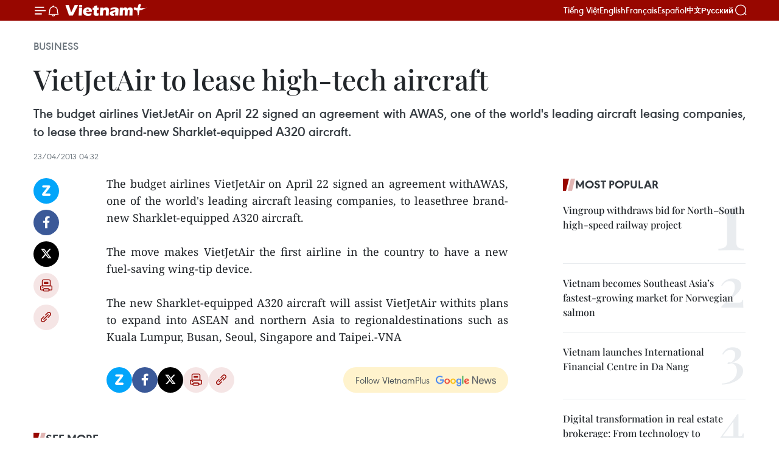

--- FILE ---
content_type: text/html;charset=utf-8
request_url: https://en.vietnamplus.vn/vietjetair-to-lease-high-tech-aircraft-post44000.vnp
body_size: 20331
content:
<!DOCTYPE html> <html lang="en" class="en"> <head> <title>VietJetAir to lease high-tech aircraft | Vietnam+ (VietnamPlus)</title> <meta name="description" content="The budget airlines VietJetAir on April 22 signed an agreement withAWAS, one of the world&#39;s leading aircraft leasing companies, to leasethree brand-new Sharklet-equipped A320 aircraft."/> <meta name="keywords" content=""/> <meta name="news_keywords" content=""/> <meta http-equiv="Content-Type" content="text/html; charset=utf-8" /> <meta http-equiv="X-UA-Compatible" content="IE=edge"/> <meta http-equiv="refresh" content="1800" /> <meta name="revisit-after" content="1 days" /> <meta name="viewport" content="width=device-width, initial-scale=1"> <meta http-equiv="content-language" content="vi" /> <meta name="format-detection" content="telephone=no"/> <meta name="format-detection" content="address=no"/> <meta name="apple-mobile-web-app-capable" content="yes"> <meta name="apple-mobile-web-app-status-bar-style" content="black"> <meta name="apple-mobile-web-app-title" content="Vietnam+ (VietnamPlus)"/> <meta name="referrer" content="no-referrer-when-downgrade"/> <link rel="shortcut icon" href="https://media.vietnamplus.vn/assets/web/styles/img/favicon.ico" type="image/x-icon" /> <link rel="preconnect" href="https://media.vietnamplus.vn"/> <link rel="dns-prefetch" href="https://media.vietnamplus.vn"/> <link rel="preconnect" href="//www.google-analytics.com" /> <link rel="preconnect" href="//www.googletagmanager.com" /> <link rel="preconnect" href="//stc.za.zaloapp.com" /> <link rel="preconnect" href="//fonts.googleapis.com" /> <link rel="preconnect" href="//pagead2.googlesyndication.com"/> <link rel="preconnect" href="//tpc.googlesyndication.com"/> <link rel="preconnect" href="//securepubads.g.doubleclick.net"/> <link rel="preconnect" href="//accounts.google.com"/> <link rel="preconnect" href="//adservice.google.com"/> <link rel="preconnect" href="//adservice.google.com.vn"/> <link rel="preconnect" href="//www.googletagservices.com"/> <link rel="preconnect" href="//partner.googleadservices.com"/> <link rel="preconnect" href="//tpc.googlesyndication.com"/> <link rel="preconnect" href="//za.zdn.vn"/> <link rel="preconnect" href="//sp.zalo.me"/> <link rel="preconnect" href="//connect.facebook.net"/> <link rel="preconnect" href="//www.facebook.com"/> <link rel="dns-prefetch" href="//www.google-analytics.com" /> <link rel="dns-prefetch" href="//www.googletagmanager.com" /> <link rel="dns-prefetch" href="//stc.za.zaloapp.com" /> <link rel="dns-prefetch" href="//fonts.googleapis.com" /> <link rel="dns-prefetch" href="//pagead2.googlesyndication.com"/> <link rel="dns-prefetch" href="//tpc.googlesyndication.com"/> <link rel="dns-prefetch" href="//securepubads.g.doubleclick.net"/> <link rel="dns-prefetch" href="//accounts.google.com"/> <link rel="dns-prefetch" href="//adservice.google.com"/> <link rel="dns-prefetch" href="//adservice.google.com.vn"/> <link rel="dns-prefetch" href="//www.googletagservices.com"/> <link rel="dns-prefetch" href="//partner.googleadservices.com"/> <link rel="dns-prefetch" href="//tpc.googlesyndication.com"/> <link rel="dns-prefetch" href="//za.zdn.vn"/> <link rel="dns-prefetch" href="//sp.zalo.me"/> <link rel="dns-prefetch" href="//connect.facebook.net"/> <link rel="dns-prefetch" href="//www.facebook.com"/> <link rel="dns-prefetch" href="//graph.facebook.com"/> <link rel="dns-prefetch" href="//static.xx.fbcdn.net"/> <link rel="dns-prefetch" href="//staticxx.facebook.com"/> <script> var cmsConfig = { domainDesktop: 'https://en.vietnamplus.vn', domainMobile: 'https://en.vietnamplus.vn', domainApi: 'https://en-api.vietnamplus.vn', domainStatic: 'https://media.vietnamplus.vn', domainLog: 'https://en-log.vietnamplus.vn', googleAnalytics: 'G\-ZF59SL1YG8', siteId: 0, pageType: 1, objectId: 44000, adsZone: 311, allowAds: true, adsLazy: true, antiAdblock: true, }; if (window.location.protocol !== 'https:' && window.location.hostname.indexOf('vietnamplus.vn') !== -1) { window.location = 'https://' + window.location.hostname + window.location.pathname + window.location.hash; } var USER_AGENT=window.navigator&&(window.navigator.userAgent||window.navigator.vendor)||window.opera||"",IS_MOBILE=/Android|webOS|iPhone|iPod|BlackBerry|Windows Phone|IEMobile|Mobile Safari|Opera Mini/i.test(USER_AGENT),IS_REDIRECT=!1;function setCookie(e,o,i){var n=new Date,i=(n.setTime(n.getTime()+24*i*60*60*1e3),"expires="+n.toUTCString());document.cookie=e+"="+o+"; "+i+";path=/;"}function getCookie(e){var o=document.cookie.indexOf(e+"="),i=o+e.length+1;return!o&&e!==document.cookie.substring(0,e.length)||-1===o?null:(-1===(e=document.cookie.indexOf(";",i))&&(e=document.cookie.length),unescape(document.cookie.substring(i,e)))}IS_MOBILE&&getCookie("isDesktop")&&(setCookie("isDesktop",1,-1),window.location=window.location.pathname.replace(".amp", ".vnp")+window.location.search,IS_REDIRECT=!0); </script> <script> if(USER_AGENT && USER_AGENT.indexOf("facebot") <= 0 && USER_AGENT.indexOf("facebookexternalhit") <= 0) { var query = ''; var hash = ''; if (window.location.search) query = window.location.search; if (window.location.hash) hash = window.location.hash; var canonicalUrl = 'https://en.vietnamplus.vn/vietjetair-to-lease-high-tech-aircraft-post44000.vnp' + query + hash ; var curUrl = decodeURIComponent(window.location.href); if(!location.port && canonicalUrl.startsWith("http") && curUrl != canonicalUrl){ window.location.replace(canonicalUrl); } } </script> <meta property="fb:pages" content="120834779440" /> <meta property="fb:app_id" content="1960985707489919" /> <meta name="author" content="Vietnam+ (VietnamPlus)" /> <meta name="copyright" content="Copyright © 2026 by Vietnam+ (VietnamPlus)" /> <meta name="RATING" content="GENERAL" /> <meta name="GENERATOR" content="Vietnam+ (VietnamPlus)" /> <meta content="Vietnam+ (VietnamPlus)" itemprop="sourceOrganization" name="source"/> <meta content="news" itemprop="genre" name="medium"/> <meta name="robots" content="noarchive, max-image-preview:large, index, follow" /> <meta name="GOOGLEBOT" content="noarchive, max-image-preview:large, index, follow" /> <link rel="canonical" href="https://en.vietnamplus.vn/vietjetair-to-lease-high-tech-aircraft-post44000.vnp" /> <meta property="og:site_name" content="Vietnam+ (VietnamPlus)"/> <meta property="og:rich_attachment" content="true"/> <meta property="og:type" content="article"/> <meta property="og:url" content="https://en.vietnamplus.vn/vietjetair-to-lease-high-tech-aircraft-post44000.vnp"/> <meta property="og:image" content="https://media.vietnamplus.vn/assets/web/styles/img/social-share.jpg"/> <meta property="og:image:width" content="1200"/> <meta property="og:image:height" content="630"/> <meta property="og:title" content="VietJetAir to lease high-tech aircraft "/> <meta property="og:description" content="The budget airlines VietJetAir on April 22 signed an agreement withAWAS, one of the world&#39;s leading aircraft leasing companies, to leasethree brand-new Sharklet-equipped A320 aircraft."/> <meta name="twitter:card" value="summary"/> <meta name="twitter:url" content="https://en.vietnamplus.vn/vietjetair-to-lease-high-tech-aircraft-post44000.vnp"/> <meta name="twitter:title" content="VietJetAir to lease high-tech aircraft "/> <meta name="twitter:description" content="The budget airlines VietJetAir on April 22 signed an agreement withAWAS, one of the world&#39;s leading aircraft leasing companies, to leasethree brand-new Sharklet-equipped A320 aircraft."/> <meta name="twitter:image" content="https://media.vietnamplus.vn/assets/web/styles/img/social-share.jpg"/> <meta name="twitter:site" content="@Vietnam+ (VietnamPlus)"/> <meta name="twitter:creator" content="@Vietnam+ (VietnamPlus)"/> <meta property="article:publisher" content="https://www.facebook.com/VietnamPlus" /> <meta property="article:tag" content=""/> <meta property="article:section" content="Business" /> <meta property="article:published_time" content="2013-04-23T11:32:51+0700"/> <meta property="article:modified_time" content="2013-04-23T11:32:51+0700"/> <script type="application/ld+json"> { "@context": "http://schema.org", "@type": "Organization", "name": "Vietnam+ (VietnamPlus)", "url": "https://en.vietnamplus.vn", "logo": "https://media.vietnamplus.vn/assets/web/styles/img/logo.png", "foundingDate": "2008", "founders": [ { "@type": "Person", "name": "Thông tấn xã Việt Nam (TTXVN)" } ], "address": [ { "@type": "PostalAddress", "streetAddress": "Số 05 Lý Thường Kiệt - Hà Nội - Việt Nam", "addressLocality": "Hà Nội City", "addressRegion": "Northeast", "postalCode": "100000", "addressCountry": "VNM" } ], "contactPoint": [ { "@type": "ContactPoint", "telephone": "+84-243-941-1349", "contactType": "customer service" }, { "@type": "ContactPoint", "telephone": "+84-243-941-1348", "contactType": "customer service" } ], "sameAs": [ "https://www.facebook.com/VietnamPlus", "https://www.tiktok.com/@vietnamplus", "https://twitter.com/vietnamplus", "https://www.youtube.com/c/BaoVietnamPlus" ] } </script> <script type="application/ld+json"> { "@context" : "https://schema.org", "@type" : "WebSite", "name": "Vietnam+ (VietnamPlus)", "url": "https://en.vietnamplus.vn", "alternateName" : "Báo điện tử VIETNAMPLUS, Cơ quan của Thông tấn xã Việt Nam (TTXVN)", "potentialAction": { "@type": "SearchAction", "target": { "@type": "EntryPoint", "urlTemplate": "https://en.vietnamplus.vn/search/?q={search_term_string}" }, "query-input": "required name=search_term_string" } } </script> <script type="application/ld+json"> { "@context":"http://schema.org", "@type":"BreadcrumbList", "itemListElement":[ { "@type":"ListItem", "position":1, "item":{ "@id":"https://en.vietnamplus.vn/business/", "name":"Business" } } ] } </script> <script type="application/ld+json"> { "@context": "http://schema.org", "@type": "NewsArticle", "mainEntityOfPage":{ "@type":"WebPage", "@id":"https://en.vietnamplus.vn/vietjetair-to-lease-high-tech-aircraft-post44000.vnp" }, "headline": "VietJetAir to lease high-tech aircraft", "description": "The budget airlines VietJetAir on April 22 signed an agreement withAWAS, one of the world's leading aircraft leasing companies, to leasethree brand-new Sharklet-equipped A320 aircraft.", "image": { "@type": "ImageObject", "url": "https://media.vietnamplus.vn/assets/web/styles/img/social-share.jpg", "width" : 1200, "height" : 675 }, "datePublished": "2013-04-23T11:32:51+0700", "dateModified": "2013-04-23T11:32:51+0700", "author": { "@type": "Person", "name": "" }, "publisher": { "@type": "Organization", "name": "Vietnam+ (VietnamPlus)", "logo": { "@type": "ImageObject", "url": "https://media.vietnamplus.vn/assets/web/styles/img/logo.png" } } } </script> <link rel="preload" href="https://media.vietnamplus.vn/assets/web/styles/css/main.min-1.0.14.css" as="style"> <link rel="preload" href="https://media.vietnamplus.vn/assets/web/js/main.min-1.0.33.js" as="script"> <link rel="preload" href="https://media.vietnamplus.vn/assets/web/js/detail.min-1.0.15.js" as="script"> <link rel="preload" href="https://common.mcms.one/assets/styles/css/vietnamplus-1.0.0.css" as="style"> <link rel="stylesheet" href="https://common.mcms.one/assets/styles/css/vietnamplus-1.0.0.css"> <link id="cms-style" rel="stylesheet" href="https://media.vietnamplus.vn/assets/web/styles/css/main.min-1.0.14.css"> <script type="text/javascript"> var _metaOgUrl = 'https://en.vietnamplus.vn/vietjetair-to-lease-high-tech-aircraft-post44000.vnp'; var page_title = document.title; var tracked_url = window.location.pathname + window.location.search + window.location.hash; var cate_path = 'business'; if (cate_path.length > 0) { tracked_url = "/" + cate_path + tracked_url; } </script> <script async="" src="https://www.googletagmanager.com/gtag/js?id=G-ZF59SL1YG8"></script> <script> window.dataLayer = window.dataLayer || []; function gtag(){dataLayer.push(arguments);} gtag('js', new Date()); gtag('config', 'G-ZF59SL1YG8', {page_path: tracked_url}); </script> <script>window.dataLayer = window.dataLayer || [];dataLayer.push({'pageCategory': '/business'});</script> <script> window.dataLayer = window.dataLayer || []; dataLayer.push({ 'event': 'Pageview', 'articleId': '44000', 'articleTitle': 'VietJetAir to lease high-tech aircraft ', 'articleCategory': 'Business', 'articleAlowAds': true, 'articleType': 'detail', 'articlePublishDate': '2013-04-23T11:32:51+0700', 'articleThumbnail': 'https://media.vietnamplus.vn/assets/web/styles/img/social-share.jpg', 'articleShortUrl': 'https://en.vietnamplus.vn/vietjetair-to-lease-high-tech-aircraft-post44000.vnp', 'articleFullUrl': 'https://en.vietnamplus.vn/vietjetair-to-lease-high-tech-aircraft-post44000.vnp', }); </script> <script type='text/javascript'> gtag('event', 'article_page',{ 'articleId': '44000', 'articleTitle': 'VietJetAir to lease high-tech aircraft ', 'articleCategory': 'Business', 'articleAlowAds': true, 'articleType': 'detail', 'articlePublishDate': '2013-04-23T11:32:51+0700', 'articleThumbnail': 'https://media.vietnamplus.vn/assets/web/styles/img/social-share.jpg', 'articleShortUrl': 'https://en.vietnamplus.vn/vietjetair-to-lease-high-tech-aircraft-post44000.vnp', 'articleFullUrl': 'https://en.vietnamplus.vn/vietjetair-to-lease-high-tech-aircraft-post44000.vnp', }); </script> <script>(function(w,d,s,l,i){w[l]=w[l]||[];w[l].push({'gtm.start': new Date().getTime(),event:'gtm.js'});var f=d.getElementsByTagName(s)[0], j=d.createElement(s),dl=l!='dataLayer'?'&l='+l:'';j.async=true;j.src= 'https://www.googletagmanager.com/gtm.js?id='+i+dl;f.parentNode.insertBefore(j,f); })(window,document,'script','dataLayer','GTM-5WM58F3N');</script> <script type="text/javascript"> !function(){"use strict";function e(e){var t=!(arguments.length>1&&void 0!==arguments[1])||arguments[1],c=document.createElement("script");c.src=e,t?c.type="module":(c.async=!0,c.type="text/javascript",c.setAttribute("nomodule",""));var n=document.getElementsByTagName("script")[0];n.parentNode.insertBefore(c,n)}!function(t,c){!function(t,c,n){var a,o,r;n.accountId=c,null!==(a=t.marfeel)&&void 0!==a||(t.marfeel={}),null!==(o=(r=t.marfeel).cmd)&&void 0!==o||(r.cmd=[]),t.marfeel.config=n;var i="https://sdk.mrf.io/statics";e("".concat(i,"/marfeel-sdk.js?id=").concat(c),!0),e("".concat(i,"/marfeel-sdk.es5.js?id=").concat(c),!1)}(t,c,arguments.length>2&&void 0!==arguments[2]?arguments[2]:{})}(window,2272,{} )}(); </script> <script async src="https://sp.zalo.me/plugins/sdk.js"></script> </head> <body class="detail-page"> <div id="sdaWeb_SdaMasthead" class="rennab rennab-top" data-platform="1" data-position="Web_SdaMasthead"> </div> <header class=" site-header"> <div class="sticky"> <div class="container"> <i class="ic-menu"></i> <i class="ic-bell"></i> <div id="header-news" class="pick-news hidden" data-source="header-latest-news"></div> <a class="small-logo" href="/" title="Vietnam+ (VietnamPlus)">Vietnam+ (VietnamPlus)</a> <ul class="menu"> <li> <a href="https://www.vietnamplus.vn" title="Tiếng Việt" target="_blank">Tiếng Việt</a> </li> <li> <a href="https://en.vietnamplus.vn" title="English" target="_blank" rel="nofollow">English</a> </li> <li> <a href="https://fr.vietnamplus.vn" title="Français" target="_blank" rel="nofollow">Français</a> </li> <li> <a href="https://es.vietnamplus.vn" title="Español" target="_blank" rel="nofollow">Español</a> </li> <li> <a href="https://zh.vietnamplus.vn" title="中文" target="_blank" rel="nofollow">中文</a> </li> <li> <a href="https://ru.vietnamplus.vn" title="Русский" target="_blank" rel="nofollow">Русский</a> </li> </ul> <div class="search-wrapper"> <i class="ic-search"></i> <input type="text" class="search txtsearch" placeholder="Keyword"> </div> </div> </div> </header> <div class="site-body"> <div id="sdaWeb_SdaBackground" class="rennab " data-platform="1" data-position="Web_SdaBackground"> </div> <div class="container"> <div class="breadcrumb breadcrumb-detail"> <h2 class="main"> <a href="https://en.vietnamplus.vn/business/" title="Business" class="active">Business</a> </h2> </div> <div id="sdaWeb_SdaTop" class="rennab " data-platform="1" data-position="Web_SdaTop"> </div> <div class="article"> <h1 class="article__title cms-title "> VietJetAir to lease high-tech aircraft </h1> <div class="article__sapo cms-desc"> <div align="justify">The budget airlines VietJetAir on April 22 signed an agreement with AWAS, one of the world's leading aircraft leasing companies, to lease three brand-new Sharklet-equipped A320 aircraft.</div> </div> <div id="sdaWeb_SdaArticleAfterSapo" class="rennab " data-platform="1" data-position="Web_SdaArticleAfterSapo"> </div> <div class="article__meta"> <time class="time" datetime="2013-04-23T11:32:51+0700" data-time="1366691571" data-friendly="false">Tuesday, April 23, 2013 11:32</time> <meta class="cms-date" itemprop="datePublished" content="2013-04-23T11:32:51+0700"> </div> <div class="col"> <div class="main-col content-col"> <div class="article__body zce-content-body cms-body" itemprop="articleBody"> <div class="social-pin sticky article__social"> <a href="javascript:void(0);" class="zl zalo-share-button" title="Zalo" data-href="https://en.vietnamplus.vn/vietjetair-to-lease-high-tech-aircraft-post44000.vnp" data-oaid="4486284411240520426" data-layout="1" data-color="blue" data-customize="true">Zalo</a> <a href="javascript:void(0);" class="item fb" data-href="https://en.vietnamplus.vn/vietjetair-to-lease-high-tech-aircraft-post44000.vnp" data-rel="facebook" title="Facebook">Facebook</a> <a href="javascript:void(0);" class="item tw" data-href="https://en.vietnamplus.vn/vietjetair-to-lease-high-tech-aircraft-post44000.vnp" data-rel="twitter" title="Twitter">Twitter</a> <a href="javascript:void(0);" class="bookmark sendbookmark hidden" onclick="ME.sendBookmark(this, 44000);" data-id="44000" title="Bookmark">Bookmark</a> <a href="javascript:void(0);" class="print sendprint" title="Print" data-href="/print-44000.html">Print</a> <a href="javascript:void(0);" class="item link" data-href="https://en.vietnamplus.vn/vietjetair-to-lease-high-tech-aircraft-post44000.vnp" data-rel="copy" title="Copy link">Copy link</a> </div> <div align="justify"> The budget airlines VietJetAir on April 22 signed an agreement withAWAS, one of the world's leading aircraft leasing companies, to leasethree brand-new Sharklet-equipped A320 aircraft. <br> <br> The move makes VietJetAir the first airline in the country to have a new fuel-saving wing-tip device. <br> <br> The new Sharklet-equipped A320 aircraft will assist VietJetAir withits plans to expand into ASEAN and northern Asia to regionaldestinations such as Kuala Lumpur, Busan, Seoul, Singapore and Taipei.-VNA
</div> <div id="sdaWeb_SdaArticleAfterBody" class="rennab " data-platform="1" data-position="Web_SdaArticleAfterBody"> </div> </div> <div id="sdaWeb_SdaArticleAfterTag" class="rennab " data-platform="1" data-position="Web_SdaArticleAfterTag"> </div> <div class="wrap-social"> <div class="social-pin article__social"> <a href="javascript:void(0);" class="zl zalo-share-button" title="Zalo" data-href="https://en.vietnamplus.vn/vietjetair-to-lease-high-tech-aircraft-post44000.vnp" data-oaid="4486284411240520426" data-layout="1" data-color="blue" data-customize="true">Zalo</a> <a href="javascript:void(0);" class="item fb" data-href="https://en.vietnamplus.vn/vietjetair-to-lease-high-tech-aircraft-post44000.vnp" data-rel="facebook" title="Facebook">Facebook</a> <a href="javascript:void(0);" class="item tw" data-href="https://en.vietnamplus.vn/vietjetair-to-lease-high-tech-aircraft-post44000.vnp" data-rel="twitter" title="Twitter">Twitter</a> <a href="javascript:void(0);" class="bookmark sendbookmark hidden" onclick="ME.sendBookmark(this, 44000);" data-id="44000" title="Bookmark">Bookmark</a> <a href="javascript:void(0);" class="print sendprint" title="Print" data-href="/print-44000.html">Print</a> <a href="javascript:void(0);" class="item link" data-href="https://en.vietnamplus.vn/vietjetair-to-lease-high-tech-aircraft-post44000.vnp" data-rel="copy" title="Copy link">Copy link</a> </div> <a href="https://news.google.com/publications/CAAqBwgKMN-18wowlLWFAw?hl=vi&gl=VN&ceid=VN%3Avi" class="google-news" target="_blank" title="Google News">Follow VietnamPlus</a> </div> <div id="sdaWeb_SdaArticleAfterBody1" class="rennab " data-platform="1" data-position="Web_SdaArticleAfterBody1"> </div> <div id="sdaWeb_SdaArticleAfterBody2" class="rennab " data-platform="1" data-position="Web_SdaArticleAfterBody2"> </div> <div class="timeline secondary"> <h3 class="box-heading"> <a href="https://en.vietnamplus.vn/business/" title="Business" class="title"> See more </a> </h3> <div class="box-content content-list" data-source="recommendation-311"> <article class="story" data-id="336419"> <figure class="story__thumb"> <a class="cms-link" href="https://en.vietnamplus.vn/amro-forecasts-vietnam-to-lead-growth-in-asean3-in-2026-post336419.vnp" title="AMRO forecasts Vietnam to lead growth in ASEAN+3 in 2026"> <img class="lazyload" src="[data-uri]" data-src="https://mediaen.vietnamplus.vn/images/7d1b1ad3fc9563dcff6a3a0b9636850cfe02542696318b485e2ce92887d702bce4f50a654537e3d38533bad4be891458/economie.jpg.webp" data-srcset="https://mediaen.vietnamplus.vn/images/7d1b1ad3fc9563dcff6a3a0b9636850cfe02542696318b485e2ce92887d702bce4f50a654537e3d38533bad4be891458/economie.jpg.webp 1x, https://mediaen.vietnamplus.vn/images/9208427127649c9760468496aed1bd78fe02542696318b485e2ce92887d702bce4f50a654537e3d38533bad4be891458/economie.jpg.webp 2x" alt="With 2025 on track for around 8% growth, Vietnam has solid momentum heading into the new year (Photo: VNA)"> <noscript><img src="https://mediaen.vietnamplus.vn/images/7d1b1ad3fc9563dcff6a3a0b9636850cfe02542696318b485e2ce92887d702bce4f50a654537e3d38533bad4be891458/economie.jpg.webp" srcset="https://mediaen.vietnamplus.vn/images/7d1b1ad3fc9563dcff6a3a0b9636850cfe02542696318b485e2ce92887d702bce4f50a654537e3d38533bad4be891458/economie.jpg.webp 1x, https://mediaen.vietnamplus.vn/images/9208427127649c9760468496aed1bd78fe02542696318b485e2ce92887d702bce4f50a654537e3d38533bad4be891458/economie.jpg.webp 2x" alt="With 2025 on track for around 8% growth, Vietnam has solid momentum heading into the new year (Photo: VNA)" class="image-fallback"></noscript> </a> </figure> <h2 class="story__heading" data-tracking="336419"> <a class=" cms-link" href="https://en.vietnamplus.vn/amro-forecasts-vietnam-to-lead-growth-in-asean3-in-2026-post336419.vnp" title="AMRO forecasts Vietnam to lead growth in ASEAN+3 in 2026"> AMRO forecasts Vietnam to lead growth in ASEAN+3 in 2026 </a> </h2> <time class="time" datetime="2026-01-21T18:20:06+0700" data-time="1768994406"> 21/01/2026 18:20 </time> <div class="story__summary story__shorten"> <p>The projection reflects Vietnam’s increasingly prominent role in regional supply chains, as well as the effectiveness of FDI inflows into manufacturing, technology, and export-oriented services.</p> </div> </article> <article class="story" data-id="336417"> <figure class="story__thumb"> <a class="cms-link" href="https://en.vietnamplus.vn/vietnam-targets-deeper-market-penetration-in-hong-kong-in-2026-post336417.vnp" title="Vietnam targets deeper market penetration in Hong Kong in 2026"> <img class="lazyload" src="[data-uri]" data-src="https://mediaen.vietnamplus.vn/images/7d1b1ad3fc9563dcff6a3a0b9636850c9c8e0518e13280b595186f41c1626cabc92bea8b0b7360516aa575e538ed9c9aaf23e44ac02abcfc3aafd8a62a0b2b4c9c6168130163e2286d1cae0f541c0fe479bcf9faf4a4af87156edc3933638f0f/doanh-nghiep-fdi-hue-dong-gop-10-grdpnam-7899816.jpg.webp" data-srcset="https://mediaen.vietnamplus.vn/images/7d1b1ad3fc9563dcff6a3a0b9636850c9c8e0518e13280b595186f41c1626cabc92bea8b0b7360516aa575e538ed9c9aaf23e44ac02abcfc3aafd8a62a0b2b4c9c6168130163e2286d1cae0f541c0fe479bcf9faf4a4af87156edc3933638f0f/doanh-nghiep-fdi-hue-dong-gop-10-grdpnam-7899816.jpg.webp 1x, https://mediaen.vietnamplus.vn/images/9208427127649c9760468496aed1bd789c8e0518e13280b595186f41c1626cabc92bea8b0b7360516aa575e538ed9c9aaf23e44ac02abcfc3aafd8a62a0b2b4c9c6168130163e2286d1cae0f541c0fe479bcf9faf4a4af87156edc3933638f0f/doanh-nghiep-fdi-hue-dong-gop-10-grdpnam-7899816.jpg.webp 2x" alt="Toy production at a Hong Kong-invested factory (Photo: VNA)"> <noscript><img src="https://mediaen.vietnamplus.vn/images/7d1b1ad3fc9563dcff6a3a0b9636850c9c8e0518e13280b595186f41c1626cabc92bea8b0b7360516aa575e538ed9c9aaf23e44ac02abcfc3aafd8a62a0b2b4c9c6168130163e2286d1cae0f541c0fe479bcf9faf4a4af87156edc3933638f0f/doanh-nghiep-fdi-hue-dong-gop-10-grdpnam-7899816.jpg.webp" srcset="https://mediaen.vietnamplus.vn/images/7d1b1ad3fc9563dcff6a3a0b9636850c9c8e0518e13280b595186f41c1626cabc92bea8b0b7360516aa575e538ed9c9aaf23e44ac02abcfc3aafd8a62a0b2b4c9c6168130163e2286d1cae0f541c0fe479bcf9faf4a4af87156edc3933638f0f/doanh-nghiep-fdi-hue-dong-gop-10-grdpnam-7899816.jpg.webp 1x, https://mediaen.vietnamplus.vn/images/9208427127649c9760468496aed1bd789c8e0518e13280b595186f41c1626cabc92bea8b0b7360516aa575e538ed9c9aaf23e44ac02abcfc3aafd8a62a0b2b4c9c6168130163e2286d1cae0f541c0fe479bcf9faf4a4af87156edc3933638f0f/doanh-nghiep-fdi-hue-dong-gop-10-grdpnam-7899816.jpg.webp 2x" alt="Toy production at a Hong Kong-invested factory (Photo: VNA)" class="image-fallback"></noscript> </a> </figure> <h2 class="story__heading" data-tracking="336417"> <a class=" cms-link" href="https://en.vietnamplus.vn/vietnam-targets-deeper-market-penetration-in-hong-kong-in-2026-post336417.vnp" title="Vietnam targets deeper market penetration in Hong Kong in 2026"> Vietnam targets deeper market penetration in Hong Kong in 2026 </a> </h2> <time class="time" datetime="2026-01-21T17:50:03+0700" data-time="1768992603"> 21/01/2026 17:50 </time> <div class="story__summary story__shorten"> <p>Vietnam-Hong Kong trade hit 62.3 billion USD in the first 11 months of 2025, soaring 73.1% annually. Vietnamese exports to Hong Kong amounted to 36.8 billion USD, a 90.6% hike, ranking fourth among Hong Kong’s import sources, while imports from Hong Kong stood at 25.5 billion USD, up 52.9% and ranking third.</p> </div> </article> <article class="story" data-id="336414"> <figure class="story__thumb"> <a class="cms-link" href="https://en.vietnamplus.vn/vietnams-start-up-market-enters-restructuring-phase-post336414.vnp" title="Vietnam’s start-up market enters restructuring phase"> <img class="lazyload" src="[data-uri]" data-src="https://mediaen.vietnamplus.vn/images/7d1b1ad3fc9563dcff6a3a0b9636850c2eb5fa30c374dbffc33819f91a07fea15bcb2971c97dc960b8135ea7ef4dfc79/khoi-nghie.jpg.webp" data-srcset="https://mediaen.vietnamplus.vn/images/7d1b1ad3fc9563dcff6a3a0b9636850c2eb5fa30c374dbffc33819f91a07fea15bcb2971c97dc960b8135ea7ef4dfc79/khoi-nghie.jpg.webp 1x, https://mediaen.vietnamplus.vn/images/9208427127649c9760468496aed1bd782eb5fa30c374dbffc33819f91a07fea15bcb2971c97dc960b8135ea7ef4dfc79/khoi-nghie.jpg.webp 2x" alt="Vietnam’s start-up market enters restructuring phase"> <noscript><img src="https://mediaen.vietnamplus.vn/images/7d1b1ad3fc9563dcff6a3a0b9636850c2eb5fa30c374dbffc33819f91a07fea15bcb2971c97dc960b8135ea7ef4dfc79/khoi-nghie.jpg.webp" srcset="https://mediaen.vietnamplus.vn/images/7d1b1ad3fc9563dcff6a3a0b9636850c2eb5fa30c374dbffc33819f91a07fea15bcb2971c97dc960b8135ea7ef4dfc79/khoi-nghie.jpg.webp 1x, https://mediaen.vietnamplus.vn/images/9208427127649c9760468496aed1bd782eb5fa30c374dbffc33819f91a07fea15bcb2971c97dc960b8135ea7ef4dfc79/khoi-nghie.jpg.webp 2x" alt="Vietnam’s start-up market enters restructuring phase" class="image-fallback"></noscript> </a> </figure> <h2 class="story__heading" data-tracking="336414"> <a class=" cms-link" href="https://en.vietnamplus.vn/vietnams-start-up-market-enters-restructuring-phase-post336414.vnp" title="Vietnam’s start-up market enters restructuring phase"> Vietnam’s start-up market enters restructuring phase </a> </h2> <time class="time" datetime="2026-01-21T17:28:52+0700" data-time="1768991332"> 21/01/2026 17:28 </time> <div class="story__summary story__shorten"> <p>In 2026, venture capital inflows into Vietnam’s start-up ecosystem are expected to recover gradually, though in a more selective manner. VinVentures forecasts that capital will focus on start-ups that have survived the rigorous screening of 2024–2025, possess clear business models, strong commercialisation capacity, and the ability to generate real cash flows.</p> </div> </article> <article class="story" data-id="336413"> <figure class="story__thumb"> <a class="cms-link" href="https://en.vietnamplus.vn/vietnamese-footwear-firms-seek-more-opportunities-in-canadian-market-post336413.vnp" title="Vietnamese footwear firms seek more opportunities in Canadian market"> <img class="lazyload" src="[data-uri]" data-src="https://mediaen.vietnamplus.vn/images/7d1b1ad3fc9563dcff6a3a0b9636850cf4f8dc31836c7bc3249b518cdb791f5e894ce0a4cf52106f64b867c93cb77282/da-giay.jpg.webp" data-srcset="https://mediaen.vietnamplus.vn/images/7d1b1ad3fc9563dcff6a3a0b9636850cf4f8dc31836c7bc3249b518cdb791f5e894ce0a4cf52106f64b867c93cb77282/da-giay.jpg.webp 1x, https://mediaen.vietnamplus.vn/images/9208427127649c9760468496aed1bd78f4f8dc31836c7bc3249b518cdb791f5e894ce0a4cf52106f64b867c93cb77282/da-giay.jpg.webp 2x" alt="In 2025, Vietnam’s footwear and leather exports to Canada are estimated at 900 million USD out of total industry turnover of 29 billion USD (Photo: VNA)"> <noscript><img src="https://mediaen.vietnamplus.vn/images/7d1b1ad3fc9563dcff6a3a0b9636850cf4f8dc31836c7bc3249b518cdb791f5e894ce0a4cf52106f64b867c93cb77282/da-giay.jpg.webp" srcset="https://mediaen.vietnamplus.vn/images/7d1b1ad3fc9563dcff6a3a0b9636850cf4f8dc31836c7bc3249b518cdb791f5e894ce0a4cf52106f64b867c93cb77282/da-giay.jpg.webp 1x, https://mediaen.vietnamplus.vn/images/9208427127649c9760468496aed1bd78f4f8dc31836c7bc3249b518cdb791f5e894ce0a4cf52106f64b867c93cb77282/da-giay.jpg.webp 2x" alt="In 2025, Vietnam’s footwear and leather exports to Canada are estimated at 900 million USD out of total industry turnover of 29 billion USD (Photo: VNA)" class="image-fallback"></noscript> </a> </figure> <h2 class="story__heading" data-tracking="336413"> <a class=" cms-link" href="https://en.vietnamplus.vn/vietnamese-footwear-firms-seek-more-opportunities-in-canadian-market-post336413.vnp" title="Vietnamese footwear firms seek more opportunities in Canadian market"> Vietnamese footwear firms seek more opportunities in Canadian market </a> </h2> <time class="time" datetime="2026-01-21T17:10:01+0700" data-time="1768990201"> 21/01/2026 17:10 </time> <div class="story__summary story__shorten"> <p>With a strong production base and support from industry associations and trade promotion agencies, Vietnamese leather and footwear firms are expected to gradually expand their presence in the Canadian market in the time to come</p> </div> </article> <article class="story" data-id="336403"> <figure class="story__thumb"> <a class="cms-link" href="https://en.vietnamplus.vn/usabc-commits-to-supporting-vietnams-pursuit-of-double-digit-growth-post336403.vnp" title="USABC commits to supporting Vietnam’s pursuit of double-digit growth"> <img class="lazyload" src="[data-uri]" data-src="https://mediaen.vietnamplus.vn/images/[base64]/vna-potal-hoi-dong-kinh-doanh-hoa-ky-asean-san-sang-dong-hanh-cung-viet-nam-hien-thuc-hoa-cac-muc-tieu-cua-dai-hoi-xiv-8542825.jpg.webp" data-srcset="https://mediaen.vietnamplus.vn/images/[base64]/vna-potal-hoi-dong-kinh-doanh-hoa-ky-asean-san-sang-dong-hanh-cung-viet-nam-hien-thuc-hoa-cac-muc-tieu-cua-dai-hoi-xiv-8542825.jpg.webp 1x, https://mediaen.vietnamplus.vn/images/[base64]/vna-potal-hoi-dong-kinh-doanh-hoa-ky-asean-san-sang-dong-hanh-cung-viet-nam-hien-thuc-hoa-cac-muc-tieu-cua-dai-hoi-xiv-8542825.jpg.webp 2x" alt="Ambassador Brian McFeeters, USABC President and CEO (Photo: VNA)"> <noscript><img src="https://mediaen.vietnamplus.vn/images/[base64]/vna-potal-hoi-dong-kinh-doanh-hoa-ky-asean-san-sang-dong-hanh-cung-viet-nam-hien-thuc-hoa-cac-muc-tieu-cua-dai-hoi-xiv-8542825.jpg.webp" srcset="https://mediaen.vietnamplus.vn/images/[base64]/vna-potal-hoi-dong-kinh-doanh-hoa-ky-asean-san-sang-dong-hanh-cung-viet-nam-hien-thuc-hoa-cac-muc-tieu-cua-dai-hoi-xiv-8542825.jpg.webp 1x, https://mediaen.vietnamplus.vn/images/[base64]/vna-potal-hoi-dong-kinh-doanh-hoa-ky-asean-san-sang-dong-hanh-cung-viet-nam-hien-thuc-hoa-cac-muc-tieu-cua-dai-hoi-xiv-8542825.jpg.webp 2x" alt="Ambassador Brian McFeeters, USABC President and CEO (Photo: VNA)" class="image-fallback"></noscript> </a> </figure> <h2 class="story__heading" data-tracking="336403"> <a class=" cms-link" href="https://en.vietnamplus.vn/usabc-commits-to-supporting-vietnams-pursuit-of-double-digit-growth-post336403.vnp" title="USABC commits to supporting Vietnam’s pursuit of double-digit growth"> USABC commits to supporting Vietnam’s pursuit of double-digit growth </a> </h2> <time class="time" datetime="2026-01-21T16:48:24+0700" data-time="1768988904"> 21/01/2026 16:48 </time> <div class="story__summary story__shorten"> <p>The US–ASEAN Business Council expects the congress to outline a clear strategic direction that will guide the country into a new era of strong, sustainable growth - economically, socially, and in its global integration - particularly as Vietnam pursues its 10% GDP growth</p> </div> </article> <div id="sdaWeb_SdaNative1" class="rennab " data-platform="1" data-position="Web_SdaNative1"> </div> <article class="story" data-id="336408"> <figure class="story__thumb"> <a class="cms-link" href="https://en.vietnamplus.vn/sun-phuquoc-airways-launches-ticket-sales-for-its-first-international-route-post336408.vnp" title="Sun PhuQuoc Airways launches ticket sales for its first international route"> <img class="lazyload" src="[data-uri]" data-src="https://mediaen.vietnamplus.vn/images/7d1b1ad3fc9563dcff6a3a0b9636850cca195657e91a4ef6bec80faba9b6e2eb813fcd1e0a18042b5500bcf98ed87fa6/ava.png.webp" data-srcset="https://mediaen.vietnamplus.vn/images/7d1b1ad3fc9563dcff6a3a0b9636850cca195657e91a4ef6bec80faba9b6e2eb813fcd1e0a18042b5500bcf98ed87fa6/ava.png.webp 1x, https://mediaen.vietnamplus.vn/images/9208427127649c9760468496aed1bd78ca195657e91a4ef6bec80faba9b6e2eb813fcd1e0a18042b5500bcf98ed87fa6/ava.png.webp 2x" alt="Multiple promotional programmes will be launched during the sales period. (Photo: Sun Group)"> <noscript><img src="https://mediaen.vietnamplus.vn/images/7d1b1ad3fc9563dcff6a3a0b9636850cca195657e91a4ef6bec80faba9b6e2eb813fcd1e0a18042b5500bcf98ed87fa6/ava.png.webp" srcset="https://mediaen.vietnamplus.vn/images/7d1b1ad3fc9563dcff6a3a0b9636850cca195657e91a4ef6bec80faba9b6e2eb813fcd1e0a18042b5500bcf98ed87fa6/ava.png.webp 1x, https://mediaen.vietnamplus.vn/images/9208427127649c9760468496aed1bd78ca195657e91a4ef6bec80faba9b6e2eb813fcd1e0a18042b5500bcf98ed87fa6/ava.png.webp 2x" alt="Multiple promotional programmes will be launched during the sales period. (Photo: Sun Group)" class="image-fallback"></noscript> </a> </figure> <h2 class="story__heading" data-tracking="336408"> <a class=" cms-link" href="https://en.vietnamplus.vn/sun-phuquoc-airways-launches-ticket-sales-for-its-first-international-route-post336408.vnp" title="Sun PhuQuoc Airways launches ticket sales for its first international route"> Sun PhuQuoc Airways launches ticket sales for its first international route </a> </h2> <time class="time" datetime="2026-01-21T16:46:32+0700" data-time="1768988792"> 21/01/2026 16:46 </time> <div class="story__summary story__shorten"> <p>Sun PhuQuoc Airways will officially commence operations on the direct Phu Quoc – Taipei route from March 29, 2026.</p> </div> </article> <article class="story" data-id="336361"> <figure class="story__thumb"> <a class="cms-link" href="https://en.vietnamplus.vn/vietnams-wood-exports-reach-record-17-billion-usd-in-value-post336361.vnp" title="Vietnam&#39;s wood exports reach record 17 billion USD in value"> <img class="lazyload" src="[data-uri]" data-src="https://mediaen.vietnamplus.vn/images/7d1b1ad3fc9563dcff6a3a0b9636850c86e746ee71d72d9a4e33ab1f47f897229475c817520a1f2b0dc93e014f4a51f2/477654-go.jpg.webp" data-srcset="https://mediaen.vietnamplus.vn/images/7d1b1ad3fc9563dcff6a3a0b9636850c86e746ee71d72d9a4e33ab1f47f897229475c817520a1f2b0dc93e014f4a51f2/477654-go.jpg.webp 1x, https://mediaen.vietnamplus.vn/images/9208427127649c9760468496aed1bd7886e746ee71d72d9a4e33ab1f47f897229475c817520a1f2b0dc93e014f4a51f2/477654-go.jpg.webp 2x" alt="Illustrative image (Photo: VNA)"> <noscript><img src="https://mediaen.vietnamplus.vn/images/7d1b1ad3fc9563dcff6a3a0b9636850c86e746ee71d72d9a4e33ab1f47f897229475c817520a1f2b0dc93e014f4a51f2/477654-go.jpg.webp" srcset="https://mediaen.vietnamplus.vn/images/7d1b1ad3fc9563dcff6a3a0b9636850c86e746ee71d72d9a4e33ab1f47f897229475c817520a1f2b0dc93e014f4a51f2/477654-go.jpg.webp 1x, https://mediaen.vietnamplus.vn/images/9208427127649c9760468496aed1bd7886e746ee71d72d9a4e33ab1f47f897229475c817520a1f2b0dc93e014f4a51f2/477654-go.jpg.webp 2x" alt="Illustrative image (Photo: VNA)" class="image-fallback"></noscript> </a> </figure> <h2 class="story__heading" data-tracking="336361"> <a class=" cms-link" href="https://en.vietnamplus.vn/vietnams-wood-exports-reach-record-17-billion-usd-in-value-post336361.vnp" title="Vietnam&#39;s wood exports reach record 17 billion USD in value"> Vietnam's wood exports reach record 17 billion USD in value </a> </h2> <time class="time" datetime="2026-01-21T12:22:00+0700" data-time="1768972920"> 21/01/2026 12:22 </time> <div class="story__summary story__shorten"> <p>Exports of timber and wood products reached nearly 1.7 billion USD in December 2025 alone, bringing total export value for the year to 17.2 billion USD – an increase of nearly 6% compared with 2024.</p> </div> </article> <article class="story" data-id="336386"> <figure class="story__thumb"> <a class="cms-link" href="https://en.vietnamplus.vn/strategic-solutions-to-ensure-double-digit-economic-growth-proposed-at-14th-national-party-congress-post336386.vnp" title="Strategic solutions to ensure double-digit economic growth proposed at 14th National Party Congress"> <img class="lazyload" src="[data-uri]" data-src="https://mediaen.vietnamplus.vn/images/156eb6e2a1948681b5ec015e39b3ce4b08cd3f67a8d41cf077a9a4635b8c0dddaa235554b519a32d8c1625ca9cdf8e586d1811f5e396ffb309611b8337595828/nguyen-anh-tuan.jpg.webp" data-srcset="https://mediaen.vietnamplus.vn/images/156eb6e2a1948681b5ec015e39b3ce4b08cd3f67a8d41cf077a9a4635b8c0dddaa235554b519a32d8c1625ca9cdf8e586d1811f5e396ffb309611b8337595828/nguyen-anh-tuan.jpg.webp 1x, https://mediaen.vietnamplus.vn/images/6f8fc6c0201b7be6ef8c568d0acb3bd408cd3f67a8d41cf077a9a4635b8c0dddaa235554b519a32d8c1625ca9cdf8e586d1811f5e396ffb309611b8337595828/nguyen-anh-tuan.jpg.webp 2x" alt="Vice Chairman of the Party Central Committee’s Commission for Policies and Strategies Nguyen Anh Tuan speaks at the 14th National Party Congress (Photo: VNA)"> <noscript><img src="https://mediaen.vietnamplus.vn/images/156eb6e2a1948681b5ec015e39b3ce4b08cd3f67a8d41cf077a9a4635b8c0dddaa235554b519a32d8c1625ca9cdf8e586d1811f5e396ffb309611b8337595828/nguyen-anh-tuan.jpg.webp" srcset="https://mediaen.vietnamplus.vn/images/156eb6e2a1948681b5ec015e39b3ce4b08cd3f67a8d41cf077a9a4635b8c0dddaa235554b519a32d8c1625ca9cdf8e586d1811f5e396ffb309611b8337595828/nguyen-anh-tuan.jpg.webp 1x, https://mediaen.vietnamplus.vn/images/6f8fc6c0201b7be6ef8c568d0acb3bd408cd3f67a8d41cf077a9a4635b8c0dddaa235554b519a32d8c1625ca9cdf8e586d1811f5e396ffb309611b8337595828/nguyen-anh-tuan.jpg.webp 2x" alt="Vice Chairman of the Party Central Committee’s Commission for Policies and Strategies Nguyen Anh Tuan speaks at the 14th National Party Congress (Photo: VNA)" class="image-fallback"></noscript> </a> </figure> <h2 class="story__heading" data-tracking="336386"> <a class=" cms-link" href="https://en.vietnamplus.vn/strategic-solutions-to-ensure-double-digit-economic-growth-proposed-at-14th-national-party-congress-post336386.vnp" title="Strategic solutions to ensure double-digit economic growth proposed at 14th National Party Congress"> Strategic solutions to ensure double-digit economic growth proposed at 14th National Party Congress </a> </h2> <time class="time" datetime="2026-01-21T11:23:05+0700" data-time="1768969385"> 21/01/2026 11:23 </time> <div class="story__summary story__shorten"> <p>Regarding the practical foundations for achieving the economic growth goal, Vice Chairman of the Party Central Committee’s Commission for Policies and Strategies Nguyen Anh Tuan noted that, built on existing achievements and the nation’s aspiration for renewal and advancement, Vietnam possesses sufficient conditions, potential, and policy space to realise this goal.</p> </div> </article> <article class="story" data-id="336365"> <figure class="story__thumb"> <a class="cms-link" href="https://en.vietnamplus.vn/reference-exchange-rate-down-6-vnd-on-january-21-post336365.vnp" title="Reference exchange rate down 6 VND on January 21"> <img class="lazyload" src="[data-uri]" data-src="https://mediaen.vietnamplus.vn/images/7d1b1ad3fc9563dcff6a3a0b9636850cde2bc38b7d622d65bcc757762179e35dc131248de17b6dfcc4ab6b83342a1cbf/hr.jpg.webp" data-srcset="https://mediaen.vietnamplus.vn/images/7d1b1ad3fc9563dcff6a3a0b9636850cde2bc38b7d622d65bcc757762179e35dc131248de17b6dfcc4ab6b83342a1cbf/hr.jpg.webp 1x, https://mediaen.vietnamplus.vn/images/9208427127649c9760468496aed1bd78de2bc38b7d622d65bcc757762179e35dc131248de17b6dfcc4ab6b83342a1cbf/hr.jpg.webp 2x" alt="Illustrative image (Photo: VNA)"> <noscript><img src="https://mediaen.vietnamplus.vn/images/7d1b1ad3fc9563dcff6a3a0b9636850cde2bc38b7d622d65bcc757762179e35dc131248de17b6dfcc4ab6b83342a1cbf/hr.jpg.webp" srcset="https://mediaen.vietnamplus.vn/images/7d1b1ad3fc9563dcff6a3a0b9636850cde2bc38b7d622d65bcc757762179e35dc131248de17b6dfcc4ab6b83342a1cbf/hr.jpg.webp 1x, https://mediaen.vietnamplus.vn/images/9208427127649c9760468496aed1bd78de2bc38b7d622d65bcc757762179e35dc131248de17b6dfcc4ab6b83342a1cbf/hr.jpg.webp 2x" alt="Illustrative image (Photo: VNA)" class="image-fallback"></noscript> </a> </figure> <h2 class="story__heading" data-tracking="336365"> <a class=" cms-link" href="https://en.vietnamplus.vn/reference-exchange-rate-down-6-vnd-on-january-21-post336365.vnp" title="Reference exchange rate down 6 VND on January 21"> Reference exchange rate down 6 VND on January 21 </a> </h2> <time class="time" datetime="2026-01-21T09:03:01+0700" data-time="1768960981"> 21/01/2026 09:03 </time> <div class="story__summary story__shorten"> <p>The State Bank of Vietnam set the daily reference exchange rate at 25,124 VND/USD on January 21, down 6 VND from the previous day.</p> </div> </article> <article class="story" data-id="336316"> <figure class="story__thumb"> <a class="cms-link" href="https://en.vietnamplus.vn/vietnamsingapore-trade-continues-to-thrive-post336316.vnp" title="Vietnam–Singapore trade continues to thrive"> <img class="lazyload" src="[data-uri]" data-src="https://mediaen.vietnamplus.vn/images/7d1b1ad3fc9563dcff6a3a0b9636850c3ca784a9b12b281109bd6c5b1e87f1519d48016f1a06cb53ad6712c8999ae5ac/tra-fish.jpg.webp" data-srcset="https://mediaen.vietnamplus.vn/images/7d1b1ad3fc9563dcff6a3a0b9636850c3ca784a9b12b281109bd6c5b1e87f1519d48016f1a06cb53ad6712c8999ae5ac/tra-fish.jpg.webp 1x, https://mediaen.vietnamplus.vn/images/9208427127649c9760468496aed1bd783ca784a9b12b281109bd6c5b1e87f1519d48016f1a06cb53ad6712c8999ae5ac/tra-fish.jpg.webp 2x" alt="Workers process tra (pangasius) for export (Photo: VNA)"> <noscript><img src="https://mediaen.vietnamplus.vn/images/7d1b1ad3fc9563dcff6a3a0b9636850c3ca784a9b12b281109bd6c5b1e87f1519d48016f1a06cb53ad6712c8999ae5ac/tra-fish.jpg.webp" srcset="https://mediaen.vietnamplus.vn/images/7d1b1ad3fc9563dcff6a3a0b9636850c3ca784a9b12b281109bd6c5b1e87f1519d48016f1a06cb53ad6712c8999ae5ac/tra-fish.jpg.webp 1x, https://mediaen.vietnamplus.vn/images/9208427127649c9760468496aed1bd783ca784a9b12b281109bd6c5b1e87f1519d48016f1a06cb53ad6712c8999ae5ac/tra-fish.jpg.webp 2x" alt="Workers process tra (pangasius) for export (Photo: VNA)" class="image-fallback"></noscript> </a> </figure> <h2 class="story__heading" data-tracking="336316"> <a class=" cms-link" href="https://en.vietnamplus.vn/vietnamsingapore-trade-continues-to-thrive-post336316.vnp" title="Vietnam–Singapore trade continues to thrive"> Vietnam–Singapore trade continues to thrive </a> </h2> <time class="time" datetime="2026-01-21T03:12:41+0700" data-time="1768939961"> 21/01/2026 03:12 </time> <div class="story__summary story__shorten"> <p>For the year as a whole, Vietnam retained its position as Singapore’s 10th largest trading partner. Bilateral trade reached a record high of nearly 40 billion SGD, up 26.2% from the previous peak of 31.67 billion SGD recorded in 2024.</p> </div> </article> <article class="story" data-id="336302"> <figure class="story__thumb"> <a class="cms-link" href="https://en.vietnamplus.vn/belgian-expert-optimistic-about-vietnams-economic-outlook-post336302.vnp" title="Belgian expert optimistic about Vietnam’s economic outlook"> <img class="lazyload" src="[data-uri]" data-src="https://mediaen.vietnamplus.vn/images/7d1b1ad3fc9563dcff6a3a0b9636850c861cd4de496c6ac710cc6e65197c27226d1811f5e396ffb309611b8337595828/1.jpg.webp" data-srcset="https://mediaen.vietnamplus.vn/images/7d1b1ad3fc9563dcff6a3a0b9636850c861cd4de496c6ac710cc6e65197c27226d1811f5e396ffb309611b8337595828/1.jpg.webp 1x, https://mediaen.vietnamplus.vn/images/9208427127649c9760468496aed1bd78861cd4de496c6ac710cc6e65197c27226d1811f5e396ffb309611b8337595828/1.jpg.webp 2x" alt="Eric Van Vaerenbergh, an energy expert and lecturer at the Brussels Engineering School (ECAM) (Photo: VNA)"> <noscript><img src="https://mediaen.vietnamplus.vn/images/7d1b1ad3fc9563dcff6a3a0b9636850c861cd4de496c6ac710cc6e65197c27226d1811f5e396ffb309611b8337595828/1.jpg.webp" srcset="https://mediaen.vietnamplus.vn/images/7d1b1ad3fc9563dcff6a3a0b9636850c861cd4de496c6ac710cc6e65197c27226d1811f5e396ffb309611b8337595828/1.jpg.webp 1x, https://mediaen.vietnamplus.vn/images/9208427127649c9760468496aed1bd78861cd4de496c6ac710cc6e65197c27226d1811f5e396ffb309611b8337595828/1.jpg.webp 2x" alt="Eric Van Vaerenbergh, an energy expert and lecturer at the Brussels Engineering School (ECAM) (Photo: VNA)" class="image-fallback"></noscript> </a> </figure> <h2 class="story__heading" data-tracking="336302"> <a class=" cms-link" href="https://en.vietnamplus.vn/belgian-expert-optimistic-about-vietnams-economic-outlook-post336302.vnp" title="Belgian expert optimistic about Vietnam’s economic outlook"> Belgian expert optimistic about Vietnam’s economic outlook </a> </h2> <time class="time" datetime="2026-01-21T01:20:31+0700" data-time="1768933231"> 21/01/2026 01:20 </time> <div class="story__summary story__shorten"> <p>Vietnam should move from a growth model based mainly on expanding capital and labour to one driven by productivity improvements. He said that this requires enhancing the quality of the workforce, particularly engineers, technicians, and managers in industrial sectors.</p> </div> </article> <article class="story" data-id="336308"> <figure class="story__thumb"> <a class="cms-link" href="https://en.vietnamplus.vn/roadmap-aims-to-improve-business-climate-and-boost-competitiveness-post336308.vnp" title="Roadmap aims to improve business climate and boost competitiveness"> <img class="lazyload" src="[data-uri]" data-src="https://mediaen.vietnamplus.vn/images/7d1b1ad3fc9563dcff6a3a0b9636850cebdb54d10970c408f4eb722831487a114201f63a71c3eb5f4b2edaf325369d1a79bcf9faf4a4af87156edc3933638f0f/fdi-hai-phong2-1.jpg.webp" data-srcset="https://mediaen.vietnamplus.vn/images/7d1b1ad3fc9563dcff6a3a0b9636850cebdb54d10970c408f4eb722831487a114201f63a71c3eb5f4b2edaf325369d1a79bcf9faf4a4af87156edc3933638f0f/fdi-hai-phong2-1.jpg.webp 1x, https://mediaen.vietnamplus.vn/images/9208427127649c9760468496aed1bd78ebdb54d10970c408f4eb722831487a114201f63a71c3eb5f4b2edaf325369d1a79bcf9faf4a4af87156edc3933638f0f/fdi-hai-phong2-1.jpg.webp 2x" alt="Workers at the VSIP Hai Phong industrial and urban complex, which specialises in producing electronic components for office equipment. (Photo: VNA)"> <noscript><img src="https://mediaen.vietnamplus.vn/images/7d1b1ad3fc9563dcff6a3a0b9636850cebdb54d10970c408f4eb722831487a114201f63a71c3eb5f4b2edaf325369d1a79bcf9faf4a4af87156edc3933638f0f/fdi-hai-phong2-1.jpg.webp" srcset="https://mediaen.vietnamplus.vn/images/7d1b1ad3fc9563dcff6a3a0b9636850cebdb54d10970c408f4eb722831487a114201f63a71c3eb5f4b2edaf325369d1a79bcf9faf4a4af87156edc3933638f0f/fdi-hai-phong2-1.jpg.webp 1x, https://mediaen.vietnamplus.vn/images/9208427127649c9760468496aed1bd78ebdb54d10970c408f4eb722831487a114201f63a71c3eb5f4b2edaf325369d1a79bcf9faf4a4af87156edc3933638f0f/fdi-hai-phong2-1.jpg.webp 2x" alt="Workers at the VSIP Hai Phong industrial and urban complex, which specialises in producing electronic components for office equipment. (Photo: VNA)" class="image-fallback"></noscript> </a> </figure> <h2 class="story__heading" data-tracking="336308"> <a class=" cms-link" href="https://en.vietnamplus.vn/roadmap-aims-to-improve-business-climate-and-boost-competitiveness-post336308.vnp" title="Roadmap aims to improve business climate and boost competitiveness"> Roadmap aims to improve business climate and boost competitiveness </a> </h2> <time class="time" datetime="2026-01-21T00:11:20+0700" data-time="1768929080"> 21/01/2026 00:11 </time> <div class="story__summary story__shorten"> <p>By the end of 2026, Vietnam aims to rank among the world’s top 50 performers in the United Nations Sustainable Development Goals, advance at least three places in the International Property Rights Index, and climb at least one position in the Global Innovation Index.</p> </div> </article> <article class="story" data-id="336345"> <figure class="story__thumb"> <a class="cms-link" href="https://en.vietnamplus.vn/next-generation-global-capability-centres-gravitate-towards-ho-chi-minh-city-post336345.vnp" title="Next-generation global capability centres gravitate towards Ho Chi Minh City"> <img class="lazyload" src="[data-uri]" data-src="https://mediaen.vietnamplus.vn/images/67e7c5da7b82c2ed0870d4ffb4f58537eab54022a02d79ab604774f33fce5e642ab8b8fdd492e0635ad5a8137484ccfa5ff527c3790262d7b7f877aa25d9bc539249bf2edc3f3dc7ec8fdf4c185d9c2e6d1811f5e396ffb309611b8337595828/vietnam-singapore-industrial-park-in-hcm-city.jpg.webp" data-srcset="https://mediaen.vietnamplus.vn/images/67e7c5da7b82c2ed0870d4ffb4f58537eab54022a02d79ab604774f33fce5e642ab8b8fdd492e0635ad5a8137484ccfa5ff527c3790262d7b7f877aa25d9bc539249bf2edc3f3dc7ec8fdf4c185d9c2e6d1811f5e396ffb309611b8337595828/vietnam-singapore-industrial-park-in-hcm-city.jpg.webp 1x, https://mediaen.vietnamplus.vn/images/39916dc774c6b4fa2683238f57b13670eab54022a02d79ab604774f33fce5e642ab8b8fdd492e0635ad5a8137484ccfa5ff527c3790262d7b7f877aa25d9bc539249bf2edc3f3dc7ec8fdf4c185d9c2e6d1811f5e396ffb309611b8337595828/vietnam-singapore-industrial-park-in-hcm-city.jpg.webp 2x" alt="Buildings in the Vietnam-Singapore Industrial Park in Ho Chi Minh City (Photo: VNA)"> <noscript><img src="https://mediaen.vietnamplus.vn/images/67e7c5da7b82c2ed0870d4ffb4f58537eab54022a02d79ab604774f33fce5e642ab8b8fdd492e0635ad5a8137484ccfa5ff527c3790262d7b7f877aa25d9bc539249bf2edc3f3dc7ec8fdf4c185d9c2e6d1811f5e396ffb309611b8337595828/vietnam-singapore-industrial-park-in-hcm-city.jpg.webp" srcset="https://mediaen.vietnamplus.vn/images/67e7c5da7b82c2ed0870d4ffb4f58537eab54022a02d79ab604774f33fce5e642ab8b8fdd492e0635ad5a8137484ccfa5ff527c3790262d7b7f877aa25d9bc539249bf2edc3f3dc7ec8fdf4c185d9c2e6d1811f5e396ffb309611b8337595828/vietnam-singapore-industrial-park-in-hcm-city.jpg.webp 1x, https://mediaen.vietnamplus.vn/images/39916dc774c6b4fa2683238f57b13670eab54022a02d79ab604774f33fce5e642ab8b8fdd492e0635ad5a8137484ccfa5ff527c3790262d7b7f877aa25d9bc539249bf2edc3f3dc7ec8fdf4c185d9c2e6d1811f5e396ffb309611b8337595828/vietnam-singapore-industrial-park-in-hcm-city.jpg.webp 2x" alt="Buildings in the Vietnam-Singapore Industrial Park in Ho Chi Minh City (Photo: VNA)" class="image-fallback"></noscript> </a> </figure> <h2 class="story__heading" data-tracking="336345"> <a class=" cms-link" href="https://en.vietnamplus.vn/next-generation-global-capability-centres-gravitate-towards-ho-chi-minh-city-post336345.vnp" title="Next-generation global capability centres gravitate towards Ho Chi Minh City"> Next-generation global capability centres gravitate towards Ho Chi Minh City </a> </h2> <time class="time" datetime="2026-01-20T21:53:54+0700" data-time="1768920834"> 20/01/2026 21:53 </time> <div class="story__summary story__shorten"> <p>In Vietnam, Ho Chi Minh City is increasingly emerging as a frontrunner for this new wave of Global Capability Centres (GCCs), underpinned by its advantages in human capital, cost efficiency and high-quality office infrastructure.</p> </div> </article> <article class="story" data-id="336338"> <figure class="story__thumb"> <a class="cms-link" href="https://en.vietnamplus.vn/can-tho-seeks-to-boost-economic-cooperation-with-dutch-partners-post336338.vnp" title="Can Tho seeks to boost economic cooperation with Dutch partners"> <img class="lazyload" src="[data-uri]" data-src="https://mediaen.vietnamplus.vn/images/[base64]/vna-potal-ubnd-thanh-pho-can-tho-lam-viec-voi-doan-tong-lanh-su-ha-lan-8541000.jpg.webp" data-srcset="https://mediaen.vietnamplus.vn/images/[base64]/vna-potal-ubnd-thanh-pho-can-tho-lam-viec-voi-doan-tong-lanh-su-ha-lan-8541000.jpg.webp 1x, https://mediaen.vietnamplus.vn/images/[base64]/vna-potal-ubnd-thanh-pho-can-tho-lam-viec-voi-doan-tong-lanh-su-ha-lan-8541000.jpg.webp 2x" alt="Delegates from Can Tho City and the Netherlands at the meeting. (Photo: VNA)"> <noscript><img src="https://mediaen.vietnamplus.vn/images/[base64]/vna-potal-ubnd-thanh-pho-can-tho-lam-viec-voi-doan-tong-lanh-su-ha-lan-8541000.jpg.webp" srcset="https://mediaen.vietnamplus.vn/images/[base64]/vna-potal-ubnd-thanh-pho-can-tho-lam-viec-voi-doan-tong-lanh-su-ha-lan-8541000.jpg.webp 1x, https://mediaen.vietnamplus.vn/images/[base64]/vna-potal-ubnd-thanh-pho-can-tho-lam-viec-voi-doan-tong-lanh-su-ha-lan-8541000.jpg.webp 2x" alt="Delegates from Can Tho City and the Netherlands at the meeting. (Photo: VNA)" class="image-fallback"></noscript> </a> </figure> <h2 class="story__heading" data-tracking="336338"> <a class=" cms-link" href="https://en.vietnamplus.vn/can-tho-seeks-to-boost-economic-cooperation-with-dutch-partners-post336338.vnp" title="Can Tho seeks to boost economic cooperation with Dutch partners"> Can Tho seeks to boost economic cooperation with Dutch partners </a> </h2> <time class="time" datetime="2026-01-20T17:14:30+0700" data-time="1768904070"> 20/01/2026 17:14 </time> <div class="story__summary story__shorten"> <p>The city hopes the Dutch Consulate General and enterprises will help promote bilateral import-export activities and strengthen connections to encourage Dutch investors to explore priority sectors in Can Tho, said a local official.</p> </div> </article> <article class="story" data-id="336283"> <figure class="story__thumb"> <a class="cms-link" href="https://en.vietnamplus.vn/esg-standards-offer-opportunities-to-reposition-vietnams-electronics-firms-post336283.vnp" title="ESG standards offer opportunities to reposition Vietnam’s electronics firms"> <img class="lazyload" src="[data-uri]" data-src="https://mediaen.vietnamplus.vn/images/7d1b1ad3fc9563dcff6a3a0b9636850c013537ec793a274ab6484981b293faf5c131248de17b6dfcc4ab6b83342a1cbf/a5.jpg.webp" data-srcset="https://mediaen.vietnamplus.vn/images/7d1b1ad3fc9563dcff6a3a0b9636850c013537ec793a274ab6484981b293faf5c131248de17b6dfcc4ab6b83342a1cbf/a5.jpg.webp 1x, https://mediaen.vietnamplus.vn/images/9208427127649c9760468496aed1bd78013537ec793a274ab6484981b293faf5c131248de17b6dfcc4ab6b83342a1cbf/a5.jpg.webp 2x" alt="Vietnam is strengthening its position in the technology value chain, becoming a major manufacturing hub for complete consumer electronics products. (Photo: VNA)"> <noscript><img src="https://mediaen.vietnamplus.vn/images/7d1b1ad3fc9563dcff6a3a0b9636850c013537ec793a274ab6484981b293faf5c131248de17b6dfcc4ab6b83342a1cbf/a5.jpg.webp" srcset="https://mediaen.vietnamplus.vn/images/7d1b1ad3fc9563dcff6a3a0b9636850c013537ec793a274ab6484981b293faf5c131248de17b6dfcc4ab6b83342a1cbf/a5.jpg.webp 1x, https://mediaen.vietnamplus.vn/images/9208427127649c9760468496aed1bd78013537ec793a274ab6484981b293faf5c131248de17b6dfcc4ab6b83342a1cbf/a5.jpg.webp 2x" alt="Vietnam is strengthening its position in the technology value chain, becoming a major manufacturing hub for complete consumer electronics products. (Photo: VNA)" class="image-fallback"></noscript> </a> </figure> <h2 class="story__heading" data-tracking="336283"> <a class=" cms-link" href="https://en.vietnamplus.vn/esg-standards-offer-opportunities-to-reposition-vietnams-electronics-firms-post336283.vnp" title="ESG standards offer opportunities to reposition Vietnam’s electronics firms"> ESG standards offer opportunities to reposition Vietnam’s electronics firms </a> </h2> <time class="time" datetime="2026-01-20T09:14:23+0700" data-time="1768875263"> 20/01/2026 09:14 </time> <div class="story__summary story__shorten"> <p>The 2025-2027 period will be a critical turning point, as exporters to the European market will be required to strictly comply with ESG standards, including net-zero emissions roadmaps, labour standards, corporate governance and transparency requirements. As a key export sector, the electronics industry is being directly and strongly affected by this shift.</p> </div> </article> <article class="story" data-id="336268"> <figure class="story__thumb"> <a class="cms-link" href="https://en.vietnamplus.vn/phu-quoc-accelerates-infrastructure-works-serving-apec-2027-post336268.vnp" title="Phu Quoc accelerates infrastructure works serving APEC 2027"> <img class="lazyload" src="[data-uri]" data-src="https://mediaen.vietnamplus.vn/images/7d1b1ad3fc9563dcff6a3a0b9636850c8aca70b3f4c2483b3a91819a8cd24c2ad39aa9b228ac7b6d9aa746ca40f815da/apec.jpg.webp" data-srcset="https://mediaen.vietnamplus.vn/images/7d1b1ad3fc9563dcff6a3a0b9636850c8aca70b3f4c2483b3a91819a8cd24c2ad39aa9b228ac7b6d9aa746ca40f815da/apec.jpg.webp 1x, https://mediaen.vietnamplus.vn/images/9208427127649c9760468496aed1bd788aca70b3f4c2483b3a91819a8cd24c2ad39aa9b228ac7b6d9aa746ca40f815da/apec.jpg.webp 2x" alt="The APEC 2027 Convention and Exhibition Centre is expected to be completed by the end of January 2027 (Illustrative photo: VietnamPlus)"> <noscript><img src="https://mediaen.vietnamplus.vn/images/7d1b1ad3fc9563dcff6a3a0b9636850c8aca70b3f4c2483b3a91819a8cd24c2ad39aa9b228ac7b6d9aa746ca40f815da/apec.jpg.webp" srcset="https://mediaen.vietnamplus.vn/images/7d1b1ad3fc9563dcff6a3a0b9636850c8aca70b3f4c2483b3a91819a8cd24c2ad39aa9b228ac7b6d9aa746ca40f815da/apec.jpg.webp 1x, https://mediaen.vietnamplus.vn/images/9208427127649c9760468496aed1bd788aca70b3f4c2483b3a91819a8cd24c2ad39aa9b228ac7b6d9aa746ca40f815da/apec.jpg.webp 2x" alt="The APEC 2027 Convention and Exhibition Centre is expected to be completed by the end of January 2027 (Illustrative photo: VietnamPlus)" class="image-fallback"></noscript> </a> </figure> <h2 class="story__heading" data-tracking="336268"> <a class=" cms-link" href="https://en.vietnamplus.vn/phu-quoc-accelerates-infrastructure-works-serving-apec-2027-post336268.vnp" title="Phu Quoc accelerates infrastructure works serving APEC 2027"> Phu Quoc accelerates infrastructure works serving APEC 2027 </a> </h2> <time class="time" datetime="2026-01-20T07:31:34+0700" data-time="1768869094"> 20/01/2026 07:31 </time> <div class="story__summary story__shorten"> <p>The People’s Committee of Phu Quoc Special Zone in the Mekong Delta province of An Giang is accelerating the implementation of projects serving the APEC Economic Leaders’ Week in 2027 (APEC 2027).</p> </div> </article> <article class="story" data-id="336253"> <figure class="story__thumb"> <a class="cms-link" href="https://en.vietnamplus.vn/vietnam-emerging-as-hub-for-high-value-manufacturing-services-malaysia-based-economist-post336253.vnp" title="Vietnam emerging as hub for high-value manufacturing, services: Malaysia-based economist"> <img class="lazyload" src="[data-uri]" data-src="https://mediaen.vietnamplus.vn/images/67e7c5da7b82c2ed0870d4ffb4f5853743b7a1816f778040a329d18985e08892dd683a5272f5d0cd4807fcc5bfdfb6ea526fbd24011ae45b2ef912f4252e5e96/shan-saeed.jpg.webp" data-srcset="https://mediaen.vietnamplus.vn/images/67e7c5da7b82c2ed0870d4ffb4f5853743b7a1816f778040a329d18985e08892dd683a5272f5d0cd4807fcc5bfdfb6ea526fbd24011ae45b2ef912f4252e5e96/shan-saeed.jpg.webp 1x, https://mediaen.vietnamplus.vn/images/39916dc774c6b4fa2683238f57b1367043b7a1816f778040a329d18985e08892dd683a5272f5d0cd4807fcc5bfdfb6ea526fbd24011ae45b2ef912f4252e5e96/shan-saeed.jpg.webp 2x" alt="Shan Saeed, Global Chief Economist at Malaysia-based international real estate technology group IQI Juwai (Photo: VNA)"> <noscript><img src="https://mediaen.vietnamplus.vn/images/67e7c5da7b82c2ed0870d4ffb4f5853743b7a1816f778040a329d18985e08892dd683a5272f5d0cd4807fcc5bfdfb6ea526fbd24011ae45b2ef912f4252e5e96/shan-saeed.jpg.webp" srcset="https://mediaen.vietnamplus.vn/images/67e7c5da7b82c2ed0870d4ffb4f5853743b7a1816f778040a329d18985e08892dd683a5272f5d0cd4807fcc5bfdfb6ea526fbd24011ae45b2ef912f4252e5e96/shan-saeed.jpg.webp 1x, https://mediaen.vietnamplus.vn/images/39916dc774c6b4fa2683238f57b1367043b7a1816f778040a329d18985e08892dd683a5272f5d0cd4807fcc5bfdfb6ea526fbd24011ae45b2ef912f4252e5e96/shan-saeed.jpg.webp 2x" alt="Shan Saeed, Global Chief Economist at Malaysia-based international real estate technology group IQI Juwai (Photo: VNA)" class="image-fallback"></noscript> </a> </figure> <h2 class="story__heading" data-tracking="336253"> <a class=" cms-link" href="https://en.vietnamplus.vn/vietnam-emerging-as-hub-for-high-value-manufacturing-services-malaysia-based-economist-post336253.vnp" title="Vietnam emerging as hub for high-value manufacturing, services: Malaysia-based economist"> Vietnam emerging as hub for high-value manufacturing, services: Malaysia-based economist </a> </h2> <time class="time" datetime="2026-01-20T06:18:20+0700" data-time="1768864700"> 20/01/2026 06:18 </time> <div class="story__summary story__shorten"> <p>Vietnam’s competitive edge is no longer driven primarily by expanding production capacity, but by structural upgrading. High-tech manufacturing of electronics, semiconductors, precision engineering, and advanced components now accounts for more than 30% of total manufacturing output.</p> </div> </article> <article class="story" data-id="336223"> <figure class="story__thumb"> <a class="cms-link" href="https://en.vietnamplus.vn/ho-chi-minh-city-plans-to-break-ground-on-14-major-transport-infrastructure-projects-in-2026-post336223.vnp" title="Ho Chi Minh City plans to break ground on 14 major transport infrastructure projects in 2026"> <img class="lazyload" src="[data-uri]" data-src="https://mediaen.vietnamplus.vn/images/7d1b1ad3fc9563dcff6a3a0b9636850cef915ab50101c1c97277107d2d97eae3a7747d4cba23ce605c19c130b50552bb79bcf9faf4a4af87156edc3933638f0f/giao-thong-tphcm.jpg.webp" data-srcset="https://mediaen.vietnamplus.vn/images/7d1b1ad3fc9563dcff6a3a0b9636850cef915ab50101c1c97277107d2d97eae3a7747d4cba23ce605c19c130b50552bb79bcf9faf4a4af87156edc3933638f0f/giao-thong-tphcm.jpg.webp 1x, https://mediaen.vietnamplus.vn/images/9208427127649c9760468496aed1bd78ef915ab50101c1c97277107d2d97eae3a7747d4cba23ce605c19c130b50552bb79bcf9faf4a4af87156edc3933638f0f/giao-thong-tphcm.jpg.webp 2x" alt="Illustrative photo (Photo: VNA)"> <noscript><img src="https://mediaen.vietnamplus.vn/images/7d1b1ad3fc9563dcff6a3a0b9636850cef915ab50101c1c97277107d2d97eae3a7747d4cba23ce605c19c130b50552bb79bcf9faf4a4af87156edc3933638f0f/giao-thong-tphcm.jpg.webp" srcset="https://mediaen.vietnamplus.vn/images/7d1b1ad3fc9563dcff6a3a0b9636850cef915ab50101c1c97277107d2d97eae3a7747d4cba23ce605c19c130b50552bb79bcf9faf4a4af87156edc3933638f0f/giao-thong-tphcm.jpg.webp 1x, https://mediaen.vietnamplus.vn/images/9208427127649c9760468496aed1bd78ef915ab50101c1c97277107d2d97eae3a7747d4cba23ce605c19c130b50552bb79bcf9faf4a4af87156edc3933638f0f/giao-thong-tphcm.jpg.webp 2x" alt="Illustrative photo (Photo: VNA)" class="image-fallback"></noscript> </a> </figure> <h2 class="story__heading" data-tracking="336223"> <a class=" cms-link" href="https://en.vietnamplus.vn/ho-chi-minh-city-plans-to-break-ground-on-14-major-transport-infrastructure-projects-in-2026-post336223.vnp" title="Ho Chi Minh City plans to break ground on 14 major transport infrastructure projects in 2026"> Ho Chi Minh City plans to break ground on 14 major transport infrastructure projects in 2026 </a> </h2> <time class="time" datetime="2026-01-20T00:15:16+0700" data-time="1768842916"> 20/01/2026 00:15 </time> <div class="story__summary story__shorten"> <p>Projects slated for commencement include Ho Chi Minh City's Ring Road 4; Metro Line No.2 (Ben Thanh–Tham Luong section); a sea-crossing bridge linking Can Gio with Ba Ria–Vung Tau; and major bridges such as Can Gio, Phu My 2, Thu Thiem 4 and Cat Lai.</p> </div> </article> <article class="story" data-id="336254"> <figure class="story__thumb"> <a class="cms-link" href="https://en.vietnamplus.vn/science-technology-innovation-as-engines-of-economic-growth-post336254.vnp" title="Science, technology, innovation as engines of economic growth"> <img class="lazyload" src="[data-uri]" data-src="https://mediaen.vietnamplus.vn/images/7d1b1ad3fc9563dcff6a3a0b9636850cd9f08a8ceb0ab0cc155632f257107bdabea7030b0a36d1abbceebc1e02658a1d/xuat-khau.jpg.webp" data-srcset="https://mediaen.vietnamplus.vn/images/7d1b1ad3fc9563dcff6a3a0b9636850cd9f08a8ceb0ab0cc155632f257107bdabea7030b0a36d1abbceebc1e02658a1d/xuat-khau.jpg.webp 1x, https://mediaen.vietnamplus.vn/images/9208427127649c9760468496aed1bd78d9f08a8ceb0ab0cc155632f257107bdabea7030b0a36d1abbceebc1e02658a1d/xuat-khau.jpg.webp 2x" alt="A production line for camera modules and electronic components at the factory of MCNEX VINA Co. Ltd, a Republic of Korean-invested company in Phuc Son Industrial Park, Ninh Binh province. (Photo: VNA)"> <noscript><img src="https://mediaen.vietnamplus.vn/images/7d1b1ad3fc9563dcff6a3a0b9636850cd9f08a8ceb0ab0cc155632f257107bdabea7030b0a36d1abbceebc1e02658a1d/xuat-khau.jpg.webp" srcset="https://mediaen.vietnamplus.vn/images/7d1b1ad3fc9563dcff6a3a0b9636850cd9f08a8ceb0ab0cc155632f257107bdabea7030b0a36d1abbceebc1e02658a1d/xuat-khau.jpg.webp 1x, https://mediaen.vietnamplus.vn/images/9208427127649c9760468496aed1bd78d9f08a8ceb0ab0cc155632f257107bdabea7030b0a36d1abbceebc1e02658a1d/xuat-khau.jpg.webp 2x" alt="A production line for camera modules and electronic components at the factory of MCNEX VINA Co. Ltd, a Republic of Korean-invested company in Phuc Son Industrial Park, Ninh Binh province. (Photo: VNA)" class="image-fallback"></noscript> </a> </figure> <h2 class="story__heading" data-tracking="336254"> <a class=" cms-link" href="https://en.vietnamplus.vn/science-technology-innovation-as-engines-of-economic-growth-post336254.vnp" title="Science, technology, innovation as engines of economic growth"> Science, technology, innovation as engines of economic growth </a> </h2> <time class="time" datetime="2026-01-19T18:17:14+0700" data-time="1768821434"> 19/01/2026 18:17 </time> <div class="story__summary story__shorten"> <p>To ensure that science and technology truly act as a powerful growth engine, experts emphasised the need for the Government to put in place supportive mechanisms and policies that encourage enterprises to invest in research and development, while strengthening cooperation among the State, research institutions and the business sector.</p> </div> </article> <article class="story" data-id="336255"> <figure class="story__thumb"> <a class="cms-link" href="https://en.vietnamplus.vn/pm-updates-lead-roles-to-drive-ukvfta-forward-post336255.vnp" title="PM updates lead roles to drive UKVFTA forward"> <img class="lazyload" src="[data-uri]" data-src="https://mediaen.vietnamplus.vn/images/7d1b1ad3fc9563dcff6a3a0b9636850c05b950525ba7846547219e2373cffbd3c131248de17b6dfcc4ab6b83342a1cbf/pm.jpg.webp" data-srcset="https://mediaen.vietnamplus.vn/images/7d1b1ad3fc9563dcff6a3a0b9636850c05b950525ba7846547219e2373cffbd3c131248de17b6dfcc4ab6b83342a1cbf/pm.jpg.webp 1x, https://mediaen.vietnamplus.vn/images/9208427127649c9760468496aed1bd7805b950525ba7846547219e2373cffbd3c131248de17b6dfcc4ab6b83342a1cbf/pm.jpg.webp 2x" alt="The headquarters of the Ministry of Industry and Trade in Hanoi (Photo: VNA)"> <noscript><img src="https://mediaen.vietnamplus.vn/images/7d1b1ad3fc9563dcff6a3a0b9636850c05b950525ba7846547219e2373cffbd3c131248de17b6dfcc4ab6b83342a1cbf/pm.jpg.webp" srcset="https://mediaen.vietnamplus.vn/images/7d1b1ad3fc9563dcff6a3a0b9636850c05b950525ba7846547219e2373cffbd3c131248de17b6dfcc4ab6b83342a1cbf/pm.jpg.webp 1x, https://mediaen.vietnamplus.vn/images/9208427127649c9760468496aed1bd7805b950525ba7846547219e2373cffbd3c131248de17b6dfcc4ab6b83342a1cbf/pm.jpg.webp 2x" alt="The headquarters of the Ministry of Industry and Trade in Hanoi (Photo: VNA)" class="image-fallback"></noscript> </a> </figure> <h2 class="story__heading" data-tracking="336255"> <a class=" cms-link" href="https://en.vietnamplus.vn/pm-updates-lead-roles-to-drive-ukvfta-forward-post336255.vnp" title="PM updates lead roles to drive UKVFTA forward"> PM updates lead roles to drive UKVFTA forward </a> </h2> <time class="time" datetime="2026-01-19T17:53:34+0700" data-time="1768820014"> 19/01/2026 17:53 </time> <div class="story__summary story__shorten"> <p>The Ministry of Industry and Trade (MoIT) is named the lead agency, with overall responsibility for the agreement’s general goals and definitions, trade remedies, non-tariff barriers to trade and investment in renewable energy, competition policies, State-owned enterprises, enterprises with special or exclusive rights and those with designated monopolies, as well as institutional, general and final terms.</p> </div> </article> </div> <button type="button" class="more-news control__loadmore" data-page="1" data-zone="311" data-type="zone" data-layout="recommend">Load more</button> </div> </div> <div class="sub-col sidebar-right"> <div id="sidebar-top-1"> <div id="sdaWeb_SdaRightTop1" class="rennab " data-platform="1" data-position="Web_SdaRightTop1"> </div> <div id="sdaWeb_SdaRightTop2" class="rennab " data-platform="1" data-position="Web_SdaRightTop2"> </div> <div class="most-viewed fyi-position"> <h3 class="box-heading"> <a class="title" href="/mostread.vnp" title="Most popular">Most popular</a> </h3> <div class="box-content" data-source="mostread-news"> <article class="story"> <h2 class="story__heading" data-tracking="334917"> <a class=" cms-link" href="https://en.vietnamplus.vn/vingroup-withdraws-bid-for-northsouth-high-speed-railway-project-post334917.vnp" title="Vingroup withdraws bid for North–South high-speed railway project"> Vingroup withdraws bid for North–South high-speed railway project </a> </h2> </article> <article class="story"> <h2 class="story__heading" data-tracking="335195"> <a class=" cms-link" href="https://en.vietnamplus.vn/vietnam-becomes-southeast-asias-fastest-growing-market-for-norwegian-salmon-post335195.vnp" title="Vietnam becomes Southeast Asia’s fastest-growing market for Norwegian salmon"> Vietnam becomes Southeast Asia’s fastest-growing market for Norwegian salmon </a> </h2> </article> <article class="story"> <h2 class="story__heading" data-tracking="335667"> <a class=" cms-link" href="https://en.vietnamplus.vn/vietnam-launches-international-financial-centre-in-da-nang-post335667.vnp" title="Vietnam launches International Financial Centre in Da Nang"> Vietnam launches International Financial Centre in Da Nang </a> </h2> </article> <article class="story"> <h2 class="story__heading" data-tracking="335244"> <a class=" cms-link" href="https://en.vietnamplus.vn/digital-transformation-in-real-estate-brokerage-from-technology-to-ecosystem-restructuring-post335244.vnp" title="Digital transformation in real estate brokerage: From technology to ecosystem restructuring"> Digital transformation in real estate brokerage: From technology to ecosystem restructuring </a> </h2> </article> <article class="story"> <h2 class="story__heading" data-tracking="335833"> <a class=" cms-link" href="https://en.vietnamplus.vn/airasia-to-launch-bali-da-nang-route-post335833.vnp" title="AirAsia to launch Bali – Da Nang route"> AirAsia to launch Bali – Da Nang route </a> </h2> </article> </div> </div> <div id="sdaWeb_SdaRight1" class="rennab " data-platform="1" data-position="Web_SdaRight1"> </div> <div class="box-infographic fyi-position"> <h3 class="box-heading"> <a class="title" href="https://en.vietnamplus.vn/infographics/" title="Infographics"> Infographics </a> </h3> <div class="box-content" data-source="zone-box-370"> <article class="story"> <figure class="story__thumb"> <a class="cms-link" href="https://en.vietnamplus.vn/five-guiding-principles-of-politburo-for-state-economic-development-post336326.vnp" title="Five guiding principles of Politburo for state economic development"> <img class="lazyload" src="[data-uri]" data-src="https://mediaen.vietnamplus.vn/images/3a5f02df82222f812263bb43c2dff107e1f7cf26da3f60181a5ebad1fce2dc2982fa69b14f0e5e12991afe75bea36ce579bcf9faf4a4af87156edc3933638f0f/chi-dao-kinh-te.jpg.webp" data-srcset="https://mediaen.vietnamplus.vn/images/3a5f02df82222f812263bb43c2dff107e1f7cf26da3f60181a5ebad1fce2dc2982fa69b14f0e5e12991afe75bea36ce579bcf9faf4a4af87156edc3933638f0f/chi-dao-kinh-te.jpg.webp 1x, https://mediaen.vietnamplus.vn/images/aefc2555fbf662e682d63537ddca3d52e1f7cf26da3f60181a5ebad1fce2dc2982fa69b14f0e5e12991afe75bea36ce579bcf9faf4a4af87156edc3933638f0f/chi-dao-kinh-te.jpg.webp 2x" alt="Five guiding principles of the Politburo for state economic development"> <noscript><img src="https://mediaen.vietnamplus.vn/images/3a5f02df82222f812263bb43c2dff107e1f7cf26da3f60181a5ebad1fce2dc2982fa69b14f0e5e12991afe75bea36ce579bcf9faf4a4af87156edc3933638f0f/chi-dao-kinh-te.jpg.webp" srcset="https://mediaen.vietnamplus.vn/images/3a5f02df82222f812263bb43c2dff107e1f7cf26da3f60181a5ebad1fce2dc2982fa69b14f0e5e12991afe75bea36ce579bcf9faf4a4af87156edc3933638f0f/chi-dao-kinh-te.jpg.webp 1x, https://mediaen.vietnamplus.vn/images/aefc2555fbf662e682d63537ddca3d52e1f7cf26da3f60181a5ebad1fce2dc2982fa69b14f0e5e12991afe75bea36ce579bcf9faf4a4af87156edc3933638f0f/chi-dao-kinh-te.jpg.webp 2x" alt="Five guiding principles of the Politburo for state economic development" class="image-fallback"></noscript> </a> </figure> <h2 class="story__heading" data-tracking="336326"> <a class=" cms-link" href="https://en.vietnamplus.vn/five-guiding-principles-of-politburo-for-state-economic-development-post336326.vnp" title="Five guiding principles of Politburo for state economic development"> <i class="ic-infographic"></i> Five guiding principles of Politburo for state economic development </a> </h2> <time class="time" datetime="2026-01-21T08:00:00+0700" data-time="1768957200"> 21/01/2026 08:00 </time> </article> </div> </div> <div id="sdaWeb_SdaRight2" class="rennab " data-platform="1" data-position="Web_SdaRight2"> </div> <div class="box-video fyi-position"> <h3 class="box-heading"> <a class="title" href="https://en.vietnamplus.vn/videos/" title="Videos"> Videos </a> </h3> <div class="box-content" data-source="zone-box-365"> <article class="story"> <figure class="story__thumb"> <a class="cms-link" href="https://en.vietnamplus.vn/russian-fm-spotlights-communist-party-of-vietnams-all-encompassing-leadership-post336400.vnp" title="Russian FM spotlights Communist Party of Vietnam’s all-encompassing leadership"> <img class="lazyload" src="[data-uri]" data-src="https://mediaen.vietnamplus.vn/images/08d392c48d165c21059f800294cf668428f8beef0863c5b014b9a558545716c2219b1d0eebabce96de101de17c55b7f3/russia.jpg.webp" data-srcset="https://mediaen.vietnamplus.vn/images/08d392c48d165c21059f800294cf668428f8beef0863c5b014b9a558545716c2219b1d0eebabce96de101de17c55b7f3/russia.jpg.webp 1x, https://mediaen.vietnamplus.vn/images/f3d9bbc4c8000e993f7d0fec3f975f3c28f8beef0863c5b014b9a558545716c2219b1d0eebabce96de101de17c55b7f3/russia.jpg.webp 2x" alt="Russian FM spotlights Communist Party of Vietnam’s all-encompassing leadership"> <noscript><img src="https://mediaen.vietnamplus.vn/images/08d392c48d165c21059f800294cf668428f8beef0863c5b014b9a558545716c2219b1d0eebabce96de101de17c55b7f3/russia.jpg.webp" srcset="https://mediaen.vietnamplus.vn/images/08d392c48d165c21059f800294cf668428f8beef0863c5b014b9a558545716c2219b1d0eebabce96de101de17c55b7f3/russia.jpg.webp 1x, https://mediaen.vietnamplus.vn/images/f3d9bbc4c8000e993f7d0fec3f975f3c28f8beef0863c5b014b9a558545716c2219b1d0eebabce96de101de17c55b7f3/russia.jpg.webp 2x" alt="Russian FM spotlights Communist Party of Vietnam’s all-encompassing leadership" class="image-fallback"></noscript> </a> </figure> <h2 class="story__heading" data-tracking="336400"> <a class=" cms-link" href="https://en.vietnamplus.vn/russian-fm-spotlights-communist-party-of-vietnams-all-encompassing-leadership-post336400.vnp" title="Russian FM spotlights Communist Party of Vietnam’s all-encompassing leadership"> Russian FM spotlights Communist Party of Vietnam’s all-encompassing leadership </a> </h2> <time class="time" datetime="2026-01-21T16:03:45+0700" data-time="1768986225"> 21/01/2026 16:03 </time> </article> </div> </div> <div id="sdaWeb_SdaRight3" class="rennab " data-platform="1" data-position="Web_SdaRight3"> </div> <div class="box-podcast fyi-position"> <h3 class="box-heading"> <a class="title" href="https://en.vietnamplus.vn/podcast/" title="Podcast"> Podcast </a> </h3> <div class="box-content" data-source="zone-box-369"> <article class="story"> <figure class="story__thumb"> <a class="cms-link" href="https://en.vietnamplus.vn/vietnams-diplomacy-2025-shaping-new-stature-in-global-stage-post336025.vnp" title="Vietnam’s diplomacy 2025: Shaping new stature in global stage"> <img class="lazyload" src="[data-uri]" data-src="https://mediaen.vietnamplus.vn/images/e43c02be654c567c9f3426460d3d761b34f1485be625d327143807948b4cb65d177b1c369244b8e511e27abac6b1523b79bcf9faf4a4af87156edc3933638f0f/vietnam-new-era.jpg.webp" data-srcset="https://mediaen.vietnamplus.vn/images/e43c02be654c567c9f3426460d3d761b34f1485be625d327143807948b4cb65d177b1c369244b8e511e27abac6b1523b79bcf9faf4a4af87156edc3933638f0f/vietnam-new-era.jpg.webp 1x, https://mediaen.vietnamplus.vn/images/bb6ae45a70eb6ff6a4878c5d1e6c0a8b34f1485be625d327143807948b4cb65d177b1c369244b8e511e27abac6b1523b79bcf9faf4a4af87156edc3933638f0f/vietnam-new-era.jpg.webp 2x" alt="Vietnam’s diplomacy 2025: Shaping new stature in global stage"> <noscript><img src="https://mediaen.vietnamplus.vn/images/e43c02be654c567c9f3426460d3d761b34f1485be625d327143807948b4cb65d177b1c369244b8e511e27abac6b1523b79bcf9faf4a4af87156edc3933638f0f/vietnam-new-era.jpg.webp" srcset="https://mediaen.vietnamplus.vn/images/e43c02be654c567c9f3426460d3d761b34f1485be625d327143807948b4cb65d177b1c369244b8e511e27abac6b1523b79bcf9faf4a4af87156edc3933638f0f/vietnam-new-era.jpg.webp 1x, https://mediaen.vietnamplus.vn/images/bb6ae45a70eb6ff6a4878c5d1e6c0a8b34f1485be625d327143807948b4cb65d177b1c369244b8e511e27abac6b1523b79bcf9faf4a4af87156edc3933638f0f/vietnam-new-era.jpg.webp 2x" alt="Vietnam’s diplomacy 2025: Shaping new stature in global stage" class="image-fallback"></noscript> </a> </figure> <h2 class="story__heading" data-tracking="336025"> <a class=" cms-link" href="https://en.vietnamplus.vn/vietnams-diplomacy-2025-shaping-new-stature-in-global-stage-post336025.vnp" title="Vietnam’s diplomacy 2025: Shaping new stature in global stage"> Vietnam’s diplomacy 2025: Shaping new stature in global stage </a> </h2> <div class="story__meta"> <a class="link cms-link" href="https://en.vietnamplus.vn/vietnams-diplomacy-2025-shaping-new-stature-in-global-stage-post336025.vnp" title="Vietnam’s diplomacy 2025: Shaping new stature in global stage"> Listen </a> </div> </article> <article class="story"> <figure class="story__thumb"> <a class="cms-link" href="https://en.vietnamplus.vn/vietnam-strives-for-strategic-autonomy-in-semiconductor-era-post335916.vnp" title="Vietnam strives for strategic autonomy in semiconductor era"> <img class="lazyload" src="[data-uri]" data-src="https://mediaen.vietnamplus.vn/images/6b313851a21cf4085af0a926f97357ad09644c5bbf1b96b16d3a8a65433cd2acf4a3d0f3eab2731dda9b5a1cd4745fd224dffa77d01db798f22bbc343d93f183/vietnam-semiconductor-3.png.webp" data-srcset="https://mediaen.vietnamplus.vn/images/6b313851a21cf4085af0a926f97357ad09644c5bbf1b96b16d3a8a65433cd2acf4a3d0f3eab2731dda9b5a1cd4745fd224dffa77d01db798f22bbc343d93f183/vietnam-semiconductor-3.png.webp 1x, https://mediaen.vietnamplus.vn/images/4757e5f210783101cb12f42548731ca709644c5bbf1b96b16d3a8a65433cd2acf4a3d0f3eab2731dda9b5a1cd4745fd224dffa77d01db798f22bbc343d93f183/vietnam-semiconductor-3.png.webp 2x" alt="Vietnam strives for strategic autonomy in semiconductor era"> <noscript><img src="https://mediaen.vietnamplus.vn/images/6b313851a21cf4085af0a926f97357ad09644c5bbf1b96b16d3a8a65433cd2acf4a3d0f3eab2731dda9b5a1cd4745fd224dffa77d01db798f22bbc343d93f183/vietnam-semiconductor-3.png.webp" srcset="https://mediaen.vietnamplus.vn/images/6b313851a21cf4085af0a926f97357ad09644c5bbf1b96b16d3a8a65433cd2acf4a3d0f3eab2731dda9b5a1cd4745fd224dffa77d01db798f22bbc343d93f183/vietnam-semiconductor-3.png.webp 1x, https://mediaen.vietnamplus.vn/images/4757e5f210783101cb12f42548731ca709644c5bbf1b96b16d3a8a65433cd2acf4a3d0f3eab2731dda9b5a1cd4745fd224dffa77d01db798f22bbc343d93f183/vietnam-semiconductor-3.png.webp 2x" alt="Vietnam strives for strategic autonomy in semiconductor era" class="image-fallback"></noscript> </a> </figure> <h2 class="story__heading" data-tracking="335916"> <a class=" cms-link" href="https://en.vietnamplus.vn/vietnam-strives-for-strategic-autonomy-in-semiconductor-era-post335916.vnp" title="Vietnam strives for strategic autonomy in semiconductor era"> Vietnam strives for strategic autonomy in semiconductor era </a> </h2> <div class="story__meta"> <a class="link cms-link" href="https://en.vietnamplus.vn/vietnam-strives-for-strategic-autonomy-in-semiconductor-era-post335916.vnp" title="Vietnam strives for strategic autonomy in semiconductor era"> Listen </a> </div> </article> <article class="story"> <figure class="story__thumb"> <a class="cms-link" href="https://en.vietnamplus.vn/weekly-highlights-vietnam-completes-preparations-for-14th-national-party-congress-post336031.vnp" title="Weekly Highlights: Vietnam completes preparations for 14th National Party Congress"> <img class="lazyload" src="[data-uri]" data-src="https://mediaen.vietnamplus.vn/images/6b313851a21cf4085af0a926f97357adcf81ab24143a5c58c38b10a515e6be098e84ade9c9b3ec5dc1cc131966ead86e30116700e000fe3ddc5f5058dbf64d4c/ava-diem-tin-tuan.jpg.webp" data-srcset="https://mediaen.vietnamplus.vn/images/6b313851a21cf4085af0a926f97357adcf81ab24143a5c58c38b10a515e6be098e84ade9c9b3ec5dc1cc131966ead86e30116700e000fe3ddc5f5058dbf64d4c/ava-diem-tin-tuan.jpg.webp 1x, https://mediaen.vietnamplus.vn/images/4757e5f210783101cb12f42548731ca7cf81ab24143a5c58c38b10a515e6be098e84ade9c9b3ec5dc1cc131966ead86e30116700e000fe3ddc5f5058dbf64d4c/ava-diem-tin-tuan.jpg.webp 2x" alt="Weekly Highlights: Vietnam completes preparations for 14th National Party Congress"> <noscript><img src="https://mediaen.vietnamplus.vn/images/6b313851a21cf4085af0a926f97357adcf81ab24143a5c58c38b10a515e6be098e84ade9c9b3ec5dc1cc131966ead86e30116700e000fe3ddc5f5058dbf64d4c/ava-diem-tin-tuan.jpg.webp" srcset="https://mediaen.vietnamplus.vn/images/6b313851a21cf4085af0a926f97357adcf81ab24143a5c58c38b10a515e6be098e84ade9c9b3ec5dc1cc131966ead86e30116700e000fe3ddc5f5058dbf64d4c/ava-diem-tin-tuan.jpg.webp 1x, https://mediaen.vietnamplus.vn/images/4757e5f210783101cb12f42548731ca7cf81ab24143a5c58c38b10a515e6be098e84ade9c9b3ec5dc1cc131966ead86e30116700e000fe3ddc5f5058dbf64d4c/ava-diem-tin-tuan.jpg.webp 2x" alt="Weekly Highlights: Vietnam completes preparations for 14th National Party Congress" class="image-fallback"></noscript> </a> </figure> <h2 class="story__heading" data-tracking="336031"> <a class=" cms-link" href="https://en.vietnamplus.vn/weekly-highlights-vietnam-completes-preparations-for-14th-national-party-congress-post336031.vnp" title="Weekly Highlights: Vietnam completes preparations for 14th National Party Congress"> Weekly Highlights: Vietnam completes preparations for 14th National Party Congress </a> </h2> <div class="story__meta"> <a class="link cms-link" href="https://en.vietnamplus.vn/weekly-highlights-vietnam-completes-preparations-for-14th-national-party-congress-post336031.vnp" title="Weekly Highlights: Vietnam completes preparations for 14th National Party Congress"> Listen </a> </div> </article> </div> </div> </div><div id="sidebar-sticky-1"> <div id="sdaWeb_SdaRightSticky" class="rennab " data-platform="1" data-position="Web_SdaRightSticky"> </div> </div> </div> </div> </div> <div id="sdaWeb_SdaBottom" class="rennab " data-platform="1" data-position="Web_SdaBottom"> </div> </div> </div> <div class="back-to-top"></div> <footer class="site-footer"> <div class="networks"> <div class="swiper"> <div class="swiper-wrapper"> <a class="swiper-slide item" href="https://happyvietnam.vnanet.vn/en" target="_blank" title="HappyVN" rel="nofollow"> <img src="https://mediaen.vietnamplus.vn/images/881baccd1e4f3afc9d6c745b886a5511ec1ad6b93426a2170da2f2e800476754ae2e3b171a6ba781c86ff78a2af56f4679bcf9faf4a4af87156edc3933638f0f/happyvn-8570.png.webp" alt="HappyVN"/> </a> <a class="swiper-slide item" href="https://vnanet.vn/" target="_blank" title="TTXVN" rel="nofollow"> <img src="https://mediaen.vietnamplus.vn/images/881baccd1e4f3afc9d6c745b886a5511503c867854c17d3f617133eaea99c650654b528be9a0b06df69b5f1834f60341813fcd1e0a18042b5500bcf98ed87fa6/logo-1-ttx-7454.png.webp" alt="TTXVN"/> </a> <a class="swiper-slide item" href="https://vnews.gov.vn/" target="_blank" title="VNews" rel="nofollow"> <img src="https://mediaen.vietnamplus.vn/images/881baccd1e4f3afc9d6c745b886a5511503c867854c17d3f617133eaea99c6507ea19c608705f79ba5cc5093c7e76bc02602aa3430d708403d38018b7ff0ca37/logo-9-vnews-5693.png.webp" alt="VNews"/> </a> <a class="swiper-slide item" href="https://baotintuc.vn/" target="_blank" title="Tin tức" rel="nofollow"> <img src="https://mediaen.vietnamplus.vn/images/881baccd1e4f3afc9d6c745b886a5511503c867854c17d3f617133eaea99c650d613a592f4f261f9cd84db8eba08ba57c131248de17b6dfcc4ab6b83342a1cbf/logo-2-tt-1610.png.webp" alt="Tin tức"/> </a> <a class="swiper-slide item" href="https://bnews.vn/" target="_blank" title="BNews" rel="nofollow"> <img src="https://mediaen.vietnamplus.vn/images/881baccd1e4f3afc9d6c745b886a5511503c867854c17d3f617133eaea99c65069c0079126a07d526bf5f36a1e2b48c3d32ffe00c4678f2100720f6642d3d320/logo-4-bnews-1862.jpg.webp" alt="BNews"/> </a> <a class="swiper-slide item" href="http://bizhub.vn/" target="_blank" title="Bizhub" rel="nofollow"> <img src="https://mediaen.vietnamplus.vn/images/881baccd1e4f3afc9d6c745b886a5511503c867854c17d3f617133eaea99c650a4ca67e905d9984dc4773969b060930eab4a4d3338f4858b23e2bd2e2e8fa213/logo-5-bizhub-6788.png.webp" alt="Bizhub"/> </a> <a class="swiper-slide item" href="https://vietnamnews.vn/" target="_blank" title="VNS" rel="nofollow"> <img src="https://mediaen.vietnamplus.vn/images/881baccd1e4f3afc9d6c745b886a5511503c867854c17d3f617133eaea99c6507ae1cb4f1702d29babbc3824cf04da0d813fcd1e0a18042b5500bcf98ed87fa6/logo-6-vns-9506.png.webp" alt="VNS"/> </a> <a class="swiper-slide item" href="https://lecourrier.vn/" target="_blank" title="CVN" rel="nofollow"> <img src="https://mediaen.vietnamplus.vn/images/881baccd1e4f3afc9d6c745b886a5511503c867854c17d3f617133eaea99c650924ebc9ef43923758a6041ffb50d129f813fcd1e0a18042b5500bcf98ed87fa6/logo-7-cvn-1033.png.webp" alt="CVN"/> </a> <a class="swiper-slide item" href="https://dantocmiennui.vn/" target="_blank" title="DTMN" rel="nofollow"> <img src="https://mediaen.vietnamplus.vn/images/881baccd1e4f3afc9d6c745b886a5511503c867854c17d3f617133eaea99c650cf9eced8fcf0578e9b77220e1dfbc9445bb031c6870cd29fe91bfef9fca7c0c7/logo-3-dtmn-5004.png.webp" alt="DTMN"/> </a> <a class="swiper-slide item" href="https://vietnam.vnanet.vn/vietnamese/" target="_blank" title="BA" rel="nofollow"> <img src="https://mediaen.vietnamplus.vn/images/881baccd1e4f3afc9d6c745b886a5511503c867854c17d3f617133eaea99c65051f0e629616bd3aaa995b9eccd4672c4c131248de17b6dfcc4ab6b83342a1cbf/logo-8-ba-2624.png.webp" alt="BA"/> </a> </div> </div> </div> <div class="container"> <div class="content"> <a href="https://en.vietnamplus.vn" class="logo" title="Vietnam+ (VietnamPlus)">Vietnam+ (VietnamPlus)</a> <p class="upper">Copyright, VietnamPlus, Vietnam News Agency (VNA)</p>
<p>Editor-in-chief, Mr. Tran Tien Duan.</p> </div> <div class="info"> <ul class="menu"> <li> <a href="#" title="Intellectual Property">Intellectual Property</a> </li> <li> <a href="#" title="Terms Of Use">Terms Of Use</a> </li> <li> <a href="/rss.html" title="RSS">RSS</a> </li> <li> <a href="#" title="Support">Support</a> </li> <li> <a href="#" title="Languages">Languages</a> </li> <li> <a href="/gioi-thieu.vnp" title="VNA">VNA</a> </li> <li> <a href="#" title="News Service">News Service</a> </li> <li> <a href="#" title="Advertisements">Advertisements</a> </li> <li> <a href="#" title="Contact">Contact</a> </li> </ul> <p>Licence No. 1374/GP-BTTTT dated September 11, 2008 by the Ministry of Information and Communications.</p>
<p>Tel: (+84 24) 3941.1349, Fax: (+84 24) 3941.1348</p>
<p>Email: <a href="mailto:vietnamplus@vnanet.vn" title="Email">vietnamplus@vnanet.vn</a></p>
<p>© Copyright belongs to VietnamPlus, VNA. Reproduction in any form is prohibited without written consent.</p> </div> </div> </footer> <div class="navigation"> <ul class="menu"> <li> <a href="/" class="" title="Home">Home</a> </li> <li> <a class="" href="https://en.vietnamplus.vn/politics/" title="Politics">Politics</a> </li> <li> <a class="" href="https://en.vietnamplus.vn/op-ed/" title="OP-ED">OP-ED</a> </li> <li> <a class="" href="https://en.vietnamplus.vn/world/" title="World">World</a> </li> <li> <a class="" href="https://en.vietnamplus.vn/society/" title="Society">Society</a> </li> <li> <a class="active" href="https://en.vietnamplus.vn/business/" title="Business">Business</a> </li> <li> <a class="" href="https://en.vietnamplus.vn/culturesports/" title="Culture - Sports ">Culture - Sports </a> </li> <li> <a class="" href="https://en.vietnamplus.vn/sci-tech/" title="Sci-Tech">Sci-Tech</a> </li> <li> <a class="" href="https://en.vietnamplus.vn/health/" title="Health">Health</a> </li> <li> <a class="" href="https://en.vietnamplus.vn/environment/" title="Environment">Environment</a> </li> <li> <a class="" href="https://en.vietnamplus.vn/travel/" title="Travel">Travel</a> <i class="ic-right"></i> <ul class="sub-menu"> <li> <a href="https://en.vietnamplus.vn/destinations/" title="Destinations">Destinations</a> </li> <li> <a href="https://en.vietnamplus.vn/festival/" title="Festival">Festival</a> </li> <li> <a href="https://en.vietnamplus.vn/tours/" title="Tours">Tours</a> </li> </ul> </li> <li class="other-subject"> <a href="/multimedia/" title="Media Center">Media Center</a> <ul class="sub-menu show"> <a class="" href="https://en.vietnamplus.vn/mega-story/" title="Mega Story">Mega Story</a> <a class="" href="https://en.vietnamplus.vn/infographics/" title="Infographics">Infographics</a> <a class="" href="https://en.vietnamplus.vn/photo/" title="Photos">Photos</a> <a class="" href="https://en.vietnamplus.vn/videos/" title="Videos">Videos</a> <a class="" href="https://en.vietnamplus.vn/podcast/" title="Podcast">Podcast</a> </ul> </li> </ul> </div> <script>if(!String.prototype.endsWith){String.prototype.endsWith=function(d){var c=this.length-d.length;return c>=0&&this.lastIndexOf(d)===c}}if(!String.prototype.startsWith){String.prototype.startsWith=function(c,d){d=d||0;return this.indexOf(c,d)===d}}function canUseWebP(){var b=document.createElement("canvas");if(!!(b.getContext&&b.getContext("2d"))){return b.toDataURL("image/webp").indexOf("data:image/webp")==0}return false}function replaceWebPToImage(){if(canUseWebP()){return}var f=document.getElementsByTagName("img");for(i=0;i<f.length;i++){var h=f[i];if(h&&h.src.length>0&&h.src.indexOf("/styles/img")==-1){var e=h.src;var g=h.dataset.src;if(g&&g.length>0&&(g.endsWith(".webp")||g.indexOf(".webp?")>-1)&&e.startsWith("data:image")){h.setAttribute("data-src",g.replace(".webp",""));h.setAttribute("src",g.replace(".webp",""))}else{if((e.endsWith(".webp")||e.indexOf(".webp?")>-1)){h.setAttribute("src",e.replace(".webp",""))}}}}}replaceWebPToImage();</script> <script defer src="https://common.mcms.one/assets/js/web/common.min-0.0.62.js"></script> <script defer src="https://media.vietnamplus.vn/assets/web/js/main.min-1.0.33.js"></script> <script defer src="https://media.vietnamplus.vn/assets/web/js/detail.min-1.0.15.js"></script> <div id="sdaWeb_SdaArticleInpage" class="rennab " data-platform="1" data-position="Web_SdaArticleInpage"> </div> <div id="sdaWeb_SdaArticleVideoPreroll" class="rennab " data-platform="1" data-position="Web_SdaArticleVideoPreroll"> </div> <div class="float-ads hidden" id="floating-left" style="z-index: 999; position: fixed; right: 50%; bottom: 0px; margin-right: 600px;"> <div id="sdaWeb_SdaFloatLeft" class="rennab " data-platform="1" data-position="Web_SdaFloatLeft"> </div> </div> <div class="float-ads hidden" id="floating-right" style="z-index:999;position:fixed; left:50%; bottom:0px; margin-left:600px"> <div id="sdaWeb_SdaFloatRight" class="rennab " data-platform="1" data-position="Web_SdaFloatRight"> </div> </div> <div id="sdaWeb_SdaBalloon" class="rennab " data-platform="1" data-position="Web_SdaBalloon"> </div> </body> </html>

--- FILE ---
content_type: text/html;charset=utf-8
request_url: https://en.daihoidang.vn/widget/tin-tuc.html
body_size: 4633
content:
<!DOCTYPE html> <html lang="vi"> <head> <title>Đại hội đại biểu toàn quốc lần thứ XIV của Đảng</title> <meta charset="utf-8"/> <meta http-equiv="X-UA-Compatible" content="IE=edge"/> <meta name="description" content="Đại hội đại biểu toàn quốc lần thứ XIV của Đảng"/> <meta name="description" content="Chuyên trang thông tin Đại hội Đảng XIV - Thông tấn xã Việt Nam: cập nhật văn kiện, tin tức, nhân sự, nghị quyết và kết quả Đại hội đại biểu toàn quốc lần thứ 14."> <meta name="keywords" content="Chuyên trang thông tin Đại hội Đảng XIV - Thông tấn xã Việt Nam: cập nhật văn kiện, tin tức, nhân sự, nghị quyết và kết quả Đại hội đại biểu toàn quốc lần thứ 14"> <meta name="viewport" content="width=device-width, initial-scale=1"/> <link rel="shortcut icon" href="https://cdnmedia.daihoidang.vn/assets/web/styles/img/favicon.ico"/> <link rel="stylesheet" type="text/css" href="https://cdnmedia.daihoidang.vn/assets/web/styles/css/embed-box-1.0.1.css"/> <script async defer src="https://www.googletagmanager.com/gtag/js?id=G-DNRHDD47WM"></script> <script type="text/javascript"> window.dataLayer = window.dataLayer || []; function gtag() {dataLayer.push(arguments);} gtag('js', new Date()); gtag('config', 'G-DNRHDD47WM', {cookie_flags: 'secure;samesite=none'}); </script> </head> <body> <div class="embed-news"> <h2 class="box-heading"> <a href="https://en.daihoidang.vn" class="title" target="_blank" title="14th National Party Congress">14th National Party Congress</a> </h2> <div class="box-content"> <article class="story"> <figure class="story__thumb "> <a class="cms-link" href="https://en.daihoidang.vn/political-parties-organisations-intl-friends-send-congratulations-to-14th-national-party-congress-post4669.html" title="Political parties, organisations, int’l friends send congratulations to 14th National Party Congress" target="_blank"> <img src="https://en-cdnmedia.daihoidang.vn/images/7363311efd711ce6f511e9e35a9958fa28e2503914cccb2ea1786860d07b003fcba9762edac81d3081a719be2b3481bc6b90a78330522fd4ac8aefeb86b5ba4d/presidium-vna.jpg.webp" srcset="https://en-cdnmedia.daihoidang.vn/images/7363311efd711ce6f511e9e35a9958fa28e2503914cccb2ea1786860d07b003fcba9762edac81d3081a719be2b3481bc6b90a78330522fd4ac8aefeb86b5ba4d/presidium-vna.jpg.webp 1x, https://en-cdnmedia.daihoidang.vn/images/693c9737b99140831d749160425c7c6628e2503914cccb2ea1786860d07b003fcba9762edac81d3081a719be2b3481bc6b90a78330522fd4ac8aefeb86b5ba4d/presidium-vna.jpg.webp 2x" alt="The Presidium chairs the 14th National Congress of the Communist Party of Vietnam. (Photo: VNA)"> </a> </figure> <h2 class="story__heading" data-tracking="4669"> <a class="cms-link" href="https://en.daihoidang.vn/political-parties-organisations-intl-friends-send-congratulations-to-14th-national-party-congress-post4669.html" title="Political parties, organisations, int’l friends send congratulations to 14th National Party Congress" target="_blank"> Political parties, organisations, int’l friends send congratulations to 14th National Party Congress </a> </h2> </article> <article class="story"> <figure class="story__thumb "> <a class="cms-link" href="https://en.daihoidang.vn/industry-trade-sector-aims-to-turn-challenges-into-opportunities-in-new-era-post4666.html" title="Industry-trade sector aims to turn challenges into opportunities in new era" target="_blank"> <img src="https://en-cdnmedia.daihoidang.vn/images/[base64]/vna-potal-dai-hoi-dang-xiv-tiep-tuc-phien-thao-luan-tai-hoi-truong-ve-cac-van-kien-dai-hoi-8543861.jpg.webp" srcset="https://en-cdnmedia.daihoidang.vn/images/[base64]/vna-potal-dai-hoi-dang-xiv-tiep-tuc-phien-thao-luan-tai-hoi-truong-ve-cac-van-kien-dai-hoi-8543861.jpg.webp 1x, https://en-cdnmedia.daihoidang.vn/images/[base64]/vna-potal-dai-hoi-dang-xiv-tiep-tuc-phien-thao-luan-tai-hoi-truong-ve-cac-van-kien-dai-hoi-8543861.jpg.webp 2x" alt="Acting Minister of Industry and Trade Le Manh Hung delivers a speech at a discussion during the 14th National Party Congress on January 21 (Photo: VNA)"> </a> </figure> <h2 class="story__heading" data-tracking="4666"> <a class="cms-link" href="https://en.daihoidang.vn/industry-trade-sector-aims-to-turn-challenges-into-opportunities-in-new-era-post4666.html" title="Industry-trade sector aims to turn challenges into opportunities in new era" target="_blank"> Industry-trade sector aims to turn challenges into opportunities in new era </a> </h2> </article> <article class="story"> <figure class="story__thumb "> <a class="cms-link" href="https://en.daihoidang.vn/14th-national-party-congress-building-hue-into-distinctive-international-cultural-tourism-hub-post4667.html" title="14th National Party Congress: Building Hue into distinctive international cultural, tourism hub" target="_blank"> <img src="https://en-cdnmedia.daihoidang.vn/images/f1ea6179c23101bf5f4ac590ad43385b8bbec4bd696cb01879e29cdd984f49c03ef35b2f0f531d8469d5544de8ee7362/hue.jpg.webp" srcset="https://en-cdnmedia.daihoidang.vn/images/f1ea6179c23101bf5f4ac590ad43385b8bbec4bd696cb01879e29cdd984f49c03ef35b2f0f531d8469d5544de8ee7362/hue.jpg.webp 1x, https://en-cdnmedia.daihoidang.vn/images/cb69a5c17308b8d250b82eb31a4171708bbec4bd696cb01879e29cdd984f49c03ef35b2f0f531d8469d5544de8ee7362/hue.jpg.webp 2x" alt="Nguyen Chi Tai, Deputy Secretary of the Hue Party Committee, delivers a presentation at the ongoing 14th National Party Congress on January 21. (Photo: VNA)"> </a> </figure> <h2 class="story__heading" data-tracking="4667"> <a class="cms-link" href="https://en.daihoidang.vn/14th-national-party-congress-building-hue-into-distinctive-international-cultural-tourism-hub-post4667.html" title="14th National Party Congress: Building Hue into distinctive international cultural, tourism hub" target="_blank"> 14th National Party Congress: Building Hue into distinctive international cultural, tourism hub </a> </h2> </article> <article class="story"> <figure class="story__thumb "> <a class="cms-link" href="https://en.daihoidang.vn/japanese-legislator-confident-in-cpvs-role-in-advancing-vietnams-growth-post4668.html" title="Japanese legislator confident in CPV&#39;s role in advancing Vietnam’s growth" target="_blank"> <img src="https://en-cdnmedia.daihoidang.vn/images/[base64]/vna-potal-dai-hoi-xiv-cua-dang-dang-cong-san-viet-nam-luon-dong-vai-tro-dan-dat-qua-trinh-phat-trien-het-suc-nang-dong-cua-viet-nam-8543343.jpg.webp" srcset="https://en-cdnmedia.daihoidang.vn/images/[base64]/vna-potal-dai-hoi-xiv-cua-dang-dang-cong-san-viet-nam-luon-dong-vai-tro-dan-dat-qua-trinh-phat-trien-het-suc-nang-dong-cua-viet-nam-8543343.jpg.webp 1x, https://en-cdnmedia.daihoidang.vn/images/[base64]/vna-potal-dai-hoi-xiv-cua-dang-dang-cong-san-viet-nam-luon-dong-vai-tro-dan-dat-qua-trinh-phat-trien-het-suc-nang-dong-cua-viet-nam-8543343.jpg.webp 2x" alt="Chairwoman of the Japan-Vietnam Parliamentary Friendship Alliance Obuchi Yuko grants an interview to the Vietnam News Agency (Photo: VNA)"> </a> </figure> <h2 class="story__heading" data-tracking="4668"> <a class="cms-link" href="https://en.daihoidang.vn/japanese-legislator-confident-in-cpvs-role-in-advancing-vietnams-growth-post4668.html" title="Japanese legislator confident in CPV&#39;s role in advancing Vietnam’s growth" target="_blank"> Japanese legislator confident in CPV's role in advancing Vietnam’s growth </a> </h2> </article> <article class="story"> <figure class="story__thumb "> <a class="cms-link" href="https://en.daihoidang.vn/press-release-on-second-working-day-of-14th-national-party-congress-post4663.html" title="Press release on second working day of 14th National Party Congress" target="_blank"> <img src="https://en-cdnmedia.daihoidang.vn/images/7363311efd711ce6f511e9e35a9958fa7b67588c36e6635646736cca5b582ce59c31e351a18396133f6d81654f746f86064b212998094afc8812ef7a5b7d045ae369bb1ad37f54234dc27a631a745ea84b6e7cc99ea28ab435d8756731a2fb2c/the-14th-national-congress-of-the-communist-party-of-vietnam.jpg.webp" srcset="https://en-cdnmedia.daihoidang.vn/images/7363311efd711ce6f511e9e35a9958fa7b67588c36e6635646736cca5b582ce59c31e351a18396133f6d81654f746f86064b212998094afc8812ef7a5b7d045ae369bb1ad37f54234dc27a631a745ea84b6e7cc99ea28ab435d8756731a2fb2c/the-14th-national-congress-of-the-communist-party-of-vietnam.jpg.webp 1x, https://en-cdnmedia.daihoidang.vn/images/693c9737b99140831d749160425c7c667b67588c36e6635646736cca5b582ce59c31e351a18396133f6d81654f746f86064b212998094afc8812ef7a5b7d045ae369bb1ad37f54234dc27a631a745ea84b6e7cc99ea28ab435d8756731a2fb2c/the-14th-national-congress-of-the-communist-party-of-vietnam.jpg.webp 2x" alt="Delegates to the 14th National Party Congress at the congress hall on January 21. (Photo: VNA)"> </a> </figure> <h2 class="story__heading" data-tracking="4663"> <a class="cms-link" href="https://en.daihoidang.vn/press-release-on-second-working-day-of-14th-national-party-congress-post4663.html" title="Press release on second working day of 14th National Party Congress" target="_blank"> Press release on second working day of 14th National Party Congress </a> </h2> </article> <article class="story"> <figure class="story__thumb "> <a class="cms-link" href="https://en.daihoidang.vn/14th-national-party-congress-vietnam-inspires-progressive-forces-worldwide-post4664.html" title="14th National Party Congress: Vietnam inspires progressive forces worldwide" target="_blank"> <img src="https://en-cdnmedia.daihoidang.vn/images/7363311efd711ce6f511e9e35a9958fa2875228b56af197aef99cfc6e72cea98ec1b67bccff35ee13669c8bb52f8da39ccf24dea03c8598d962c0e2984398cd0/somos-patria-vna.jpg.webp" srcset="https://en-cdnmedia.daihoidang.vn/images/7363311efd711ce6f511e9e35a9958fa2875228b56af197aef99cfc6e72cea98ec1b67bccff35ee13669c8bb52f8da39ccf24dea03c8598d962c0e2984398cd0/somos-patria-vna.jpg.webp 1x, https://en-cdnmedia.daihoidang.vn/images/693c9737b99140831d749160425c7c662875228b56af197aef99cfc6e72cea98ec1b67bccff35ee13669c8bb52f8da39ccf24dea03c8598d962c0e2984398cd0/somos-patria-vna.jpg.webp 2x" alt="Juan Meriguet, leader of the Somos Patria Platform in Ecuador (Photo released by VNA)"> </a> </figure> <h2 class="story__heading" data-tracking="4664"> <a class="cms-link" href="https://en.daihoidang.vn/14th-national-party-congress-vietnam-inspires-progressive-forces-worldwide-post4664.html" title="14th National Party Congress: Vietnam inspires progressive forces worldwide" target="_blank"> 14th National Party Congress: Vietnam inspires progressive forces worldwide </a> </h2> </article> <article class="story"> <figure class="story__thumb "> <a class="cms-link" href="https://en.daihoidang.vn/minister-sets-out-key-directions-to-promote-intrinsic-strength-of-vietnamese-culture-post4665.html" title="Minister sets out key directions to promote intrinsic strength of Vietnamese culture" target="_blank"> <img src="https://en-cdnmedia.daihoidang.vn/images/7363311efd711ce6f511e9e35a9958fac411ea464457f16bf568c17c446883f6c7a4c570752da7ed8009d282404b70c05bb937f2d9262982d1f5a53f8c039d84bb095aaf528a09179bbd172c54f68e31374efd11d5063027686ea348382957e9/2101-thao-luan-hoi-truong-van-kien-dai-hoi-dang-22.jpg.webp" srcset="https://en-cdnmedia.daihoidang.vn/images/7363311efd711ce6f511e9e35a9958fac411ea464457f16bf568c17c446883f6c7a4c570752da7ed8009d282404b70c05bb937f2d9262982d1f5a53f8c039d84bb095aaf528a09179bbd172c54f68e31374efd11d5063027686ea348382957e9/2101-thao-luan-hoi-truong-van-kien-dai-hoi-dang-22.jpg.webp 1x, https://en-cdnmedia.daihoidang.vn/images/693c9737b99140831d749160425c7c66c411ea464457f16bf568c17c446883f6c7a4c570752da7ed8009d282404b70c05bb937f2d9262982d1f5a53f8c039d84bb095aaf528a09179bbd172c54f68e31374efd11d5063027686ea348382957e9/2101-thao-luan-hoi-truong-van-kien-dai-hoi-dang-22.jpg.webp 2x" alt="Minister of Culture, Sports and Tourism Nguyen Van Hung delivers a speech at the 14th National Party Congress (Photo: VNA)"> </a> </figure> <h2 class="story__heading" data-tracking="4665"> <a class="cms-link" href="https://en.daihoidang.vn/minister-sets-out-key-directions-to-promote-intrinsic-strength-of-vietnamese-culture-post4665.html" title="Minister sets out key directions to promote intrinsic strength of Vietnamese culture" target="_blank"> Minister sets out key directions to promote intrinsic strength of Vietnamese culture </a> </h2> </article> <article class="story"> <figure class="story__thumb "> <a class="cms-link" href="https://en.daihoidang.vn/14th-party-congress-empowers-cpv-on-socialist-path-portuguese-newspaper-chief-post4662.html" title="14th Party Congress empowers CPV on socialist path: Portuguese newspaper chief" target="_blank"> <img src="https://en-cdnmedia.daihoidang.vn/images/7363311efd711ce6f511e9e35a9958fa3bb932f539b8ca9b3612ac5bbd2be52d3a47688426cb1b8656ffe6abc3bb5cfc/hinh-anh.jpg.webp" srcset="https://en-cdnmedia.daihoidang.vn/images/7363311efd711ce6f511e9e35a9958fa3bb932f539b8ca9b3612ac5bbd2be52d3a47688426cb1b8656ffe6abc3bb5cfc/hinh-anh.jpg.webp 1x, https://en-cdnmedia.daihoidang.vn/images/693c9737b99140831d749160425c7c663bb932f539b8ca9b3612ac5bbd2be52d3a47688426cb1b8656ffe6abc3bb5cfc/hinh-anh.jpg.webp 2x" alt="Manuel Rodríguez, a member of the Portuguese Communist Party (PCP) leadership and Editor-in-Chief of its official newspaper Avante (Photo: VNA)"> </a> </figure> <h2 class="story__heading" data-tracking="4662"> <a class="cms-link" href="https://en.daihoidang.vn/14th-party-congress-empowers-cpv-on-socialist-path-portuguese-newspaper-chief-post4662.html" title="14th Party Congress empowers CPV on socialist path: Portuguese newspaper chief" target="_blank"> 14th Party Congress empowers CPV on socialist path: Portuguese newspaper chief </a> </h2> </article> <article class="story"> <figure class="story__thumb "> <a class="cms-link" href="https://en.daihoidang.vn/external-relations-integration-vital-to-national-construction-defence-deputy-fm-post4661.html" title="External relations, integration vital to national construction, defence: Deputy FM" target="_blank"> <img src="https://en-cdnmedia.daihoidang.vn/images/7363311efd711ce6f511e9e35a9958fa9afa513ba6b3c6a71126cf2bc0ff70be6bd33cebb3235a9cfe7adb7ace3248b592ffc885da77d0b179002e4d8c2e6304/thu-truong-ngoai-giao.jpg.webp" srcset="https://en-cdnmedia.daihoidang.vn/images/7363311efd711ce6f511e9e35a9958fa9afa513ba6b3c6a71126cf2bc0ff70be6bd33cebb3235a9cfe7adb7ace3248b592ffc885da77d0b179002e4d8c2e6304/thu-truong-ngoai-giao.jpg.webp 1x, https://en-cdnmedia.daihoidang.vn/images/693c9737b99140831d749160425c7c669afa513ba6b3c6a71126cf2bc0ff70be6bd33cebb3235a9cfe7adb7ace3248b592ffc885da77d0b179002e4d8c2e6304/thu-truong-ngoai-giao.jpg.webp 2x" alt="Member of the Party Central Committee, Deputy Minister of Foreign Affairs Nguyen Manh Cuong delivers a presentation at the 14th National Party Congress. (Photo: VNA)"> </a> </figure> <h2 class="story__heading" data-tracking="4661"> <a class="cms-link" href="https://en.daihoidang.vn/external-relations-integration-vital-to-national-construction-defence-deputy-fm-post4661.html" title="External relations, integration vital to national construction, defence: Deputy FM" target="_blank"> External relations, integration vital to national construction, defence: Deputy FM </a> </h2> </article> <article class="story"> <figure class="story__thumb "> <a class="cms-link" href="https://en.daihoidang.vn/usabc-commits-to-supporting-vietnams-pursuit-of-double-digit-growth-post4660.html" title="USABC commits to supporting Vietnam’s pursuit of double-digit growth" target="_blank"> <img src="https://en-cdnmedia.daihoidang.vn/images/[base64]/vna-potal-hoi-dong-kinh-doanh-hoa-ky-asean-san-sang-dong-hanh-cung-viet-nam-hien-thuc-hoa-cac-muc-tieu-cua-dai-hoi-xiv-8542825.jpg.webp" srcset="https://en-cdnmedia.daihoidang.vn/images/[base64]/vna-potal-hoi-dong-kinh-doanh-hoa-ky-asean-san-sang-dong-hanh-cung-viet-nam-hien-thuc-hoa-cac-muc-tieu-cua-dai-hoi-xiv-8542825.jpg.webp 1x, https://en-cdnmedia.daihoidang.vn/images/[base64]/vna-potal-hoi-dong-kinh-doanh-hoa-ky-asean-san-sang-dong-hanh-cung-viet-nam-hien-thuc-hoa-cac-muc-tieu-cua-dai-hoi-xiv-8542825.jpg.webp 2x" alt="Ambassador Brian McFeeters, USABC President and CEO (Photo: VNA)"> </a> </figure> <h2 class="story__heading" data-tracking="4660"> <a class="cms-link" href="https://en.daihoidang.vn/usabc-commits-to-supporting-vietnams-pursuit-of-double-digit-growth-post4660.html" title="USABC commits to supporting Vietnam’s pursuit of double-digit growth" target="_blank"> USABC commits to supporting Vietnam’s pursuit of double-digit growth </a> </h2> </article> <article class="story"> <figure class="story__thumb "> <a class="cms-link" href="https://en.daihoidang.vn/14th-national-party-congress-shapes-vietnams-development-path-in-new-phase-intl-media-post4657.html" title="14th National Party Congress shapes Vietnam’s development path in new phase: int’l media" target="_blank"> <img src="https://en-cdnmedia.daihoidang.vn/images/21cce176f98776841566e3259cf780b03bf5f7af62f420319a78d08306cde80bd1c3ded123111856ceb452aed50d90eb374efd11d5063027686ea348382957e9/party-congress-2.jpg.webp" srcset="https://en-cdnmedia.daihoidang.vn/images/21cce176f98776841566e3259cf780b03bf5f7af62f420319a78d08306cde80bd1c3ded123111856ceb452aed50d90eb374efd11d5063027686ea348382957e9/party-congress-2.jpg.webp 1x, https://en-cdnmedia.daihoidang.vn/images/fdf921197f3e6aeb280f97693f1f6dab3bf5f7af62f420319a78d08306cde80bd1c3ded123111856ceb452aed50d90eb374efd11d5063027686ea348382957e9/party-congress-2.jpg.webp 2x" alt="An overview of the opening session of the 14th National Congress of the Communist Party of Vietnam on January 20 (Photo: VNA)"> </a> </figure> <h2 class="story__heading" data-tracking="4657"> <a class="cms-link" href="https://en.daihoidang.vn/14th-national-party-congress-shapes-vietnams-development-path-in-new-phase-intl-media-post4657.html" title="14th National Party Congress shapes Vietnam’s development path in new phase: int’l media" target="_blank"> 14th National Party Congress shapes Vietnam’s development path in new phase: int’l media </a> </h2> </article> <article class="story"> <figure class="story__thumb "> <a class="cms-link" href="https://en.daihoidang.vn/14th-national-party-congress-steers-vietnam-into-new-era-cuban-media-post4656.html" title="14th National Party Congress steers Vietnam into new era: Cuban media" target="_blank"> <img src="https://en-cdnmedia.daihoidang.vn/images/7363311efd711ce6f511e9e35a9958fa2e0f74e743ce391fa235a81e3b0146e7d3a9ca7fb84bc6e2305a7fad6fb8b8b2/cuba-1.jpg.webp" srcset="https://en-cdnmedia.daihoidang.vn/images/7363311efd711ce6f511e9e35a9958fa2e0f74e743ce391fa235a81e3b0146e7d3a9ca7fb84bc6e2305a7fad6fb8b8b2/cuba-1.jpg.webp 1x, https://en-cdnmedia.daihoidang.vn/images/693c9737b99140831d749160425c7c662e0f74e743ce391fa235a81e3b0146e7d3a9ca7fb84bc6e2305a7fad6fb8b8b2/cuba-1.jpg.webp 2x" alt="Cuban news agency ACN reports on the 14th National Congress of the Communist Party of Vietnam. (Photo: Screenshot)"> </a> </figure> <h2 class="story__heading" data-tracking="4656"> <a class="cms-link" href="https://en.daihoidang.vn/14th-national-party-congress-steers-vietnam-into-new-era-cuban-media-post4656.html" title="14th National Party Congress steers Vietnam into new era: Cuban media" target="_blank"> 14th National Party Congress steers Vietnam into new era: Cuban media </a> </h2> </article> </div> </div> </body> </html>